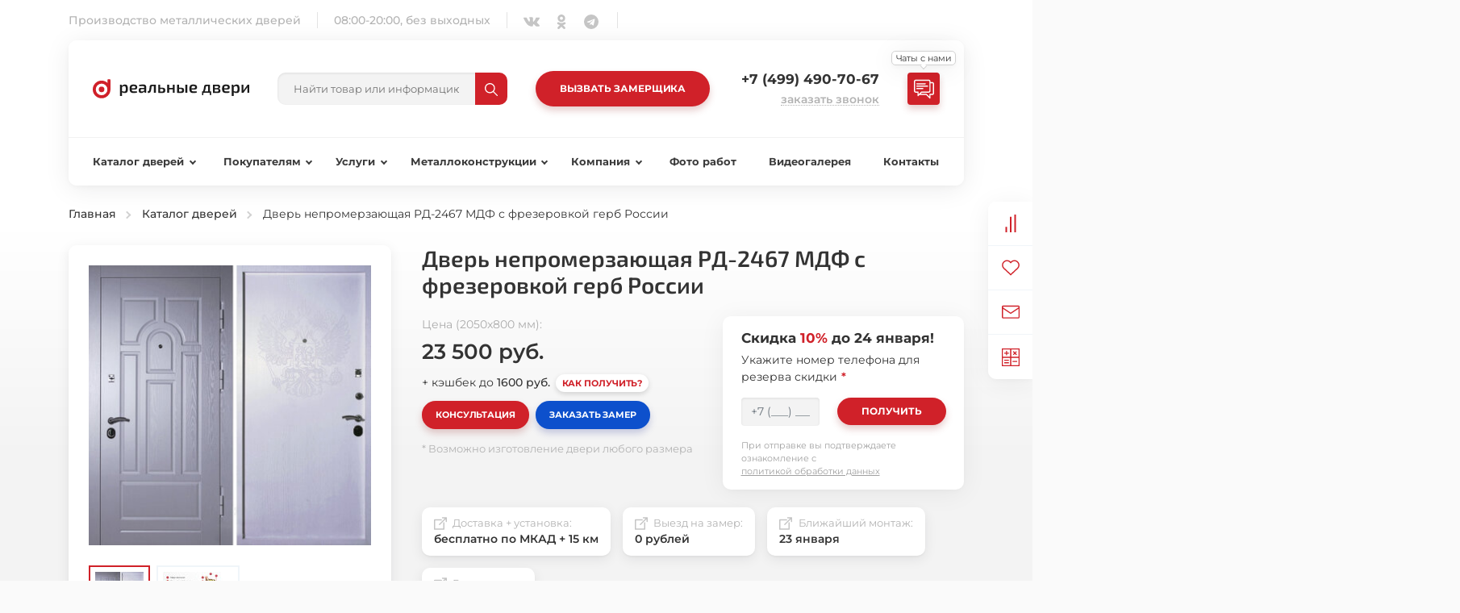

--- FILE ---
content_type: text/html; charset=UTF-8
request_url: https://dveri-real.ru/katalog/dver-nepromerzayushhaya-rd-2467-mdf-s-frezerovkoj-gerb-rossii/
body_size: 35650
content:
<!doctype html><html lang="ru-RU" prefix="og: http://ogp.me/ns# article: http://ogp.me/ns/article# profile: http://ogp.me/ns/profile# fb: http://ogp.me/ns/fb#"><head><meta charset="UTF-8"><meta name="viewport" content="initial-scale=1.0, width=device-width"><base href="https://dveri-real.ru/"><meta name="robots" content="index, follow, max-image-preview:large, max-snippet:-1, max-video-preview:-1"><link rel="stylesheet" href="/assets/css/bootstrap.min.css" /><link rel="stylesheet" href="/assets/css/fonts/montserrat/style.css" /><link rel="stylesheet" href="/assets/css/fonts/exo/style.css" /><link rel="stylesheet" href="/assets/css/efilter.css" /><link rel="stylesheet" href="/assets/css/range.css" /><link rel="stylesheet" href="/assets/css/header.css" /><link rel="stylesheet" href="/assets/css/main.css" /><link rel="stylesheet" href="/assets/css/temp/4-6/single.css" /><title>Дверь непромерзающая РД-2467 МДФ с фрезеровкой герб России купить с доставкой и установкой от компании Реальные Двери по цене от 23500 рублей в Москве</title><meta name="description" content="Дверь непромерзающая РД-2467 МДФ с фрезеровкой герб России — купить в Москве у производителя Реальные Двери. Размер: 2050x800 мм. Замок верхний: Гардиан 30.01. Замок нижний: Гардиан 32.11. Цена: 23500 рублей."><link rel="canonical" href="https://dveri-real.ru/katalog/dver-nepromerzayushhaya-rd-2467-mdf-s-frezerovkoj-gerb-rossii/"><link rel="icon" type="image/png" href="/favicon-96x96.png" sizes="96x96" /><link rel="icon" type="image/svg+xml" href="/favicon.svg" /><link rel="shortcut icon" href="/favicon.ico" /><link rel="apple-touch-icon" sizes="180x180" href="/apple-touch-icon.png" /><meta name="apple-mobile-web-app-title" content="Реальные Двери" /><link rel="manifest" href="/site.webmanifest" /><meta property="og:locale" content="ru_RU"><meta property="og:type" content="website"><meta property="og:site_name" content="Реальные Двери"><meta property="og:url" content="https://dveri-real.ru/katalog/dver-nepromerzayushhaya-rd-2467-mdf-s-frezerovkoj-gerb-rossii/"><meta property="og:title" content="Дверь непромерзающая РД-2467 МДФ с фрезеровкой герб России"><meta property="og:description" content="Дверь непромерзающая РД-2467 МДФ с фрезеровкой герб России — купить в Москве у прямого производителя Реальные Двери. Размер: 2050x800 мм. Замок верхний: Гардиан 30.01. Замок нижний: Гардиан 32.11. Цена: 23500 рублей "><meta property="og:image" content="https://dveri-real.ru/assets/images/avatar.png"><meta property="og:image:width" content="500"><meta property="og:image:height" content="500"><meta name="twitter:card" content="summary_large_image"><meta name="twitter:site" content="@dverireal"><meta property="article:publisher" content="https://facebook.com/dverireal"><meta name="theme-color" content="#d02129"></head><body class="container product page-2467 jh-700"><header><div class="top"><div class="slogan">Производство металлических дверей</div><div class="working-hours">08:00-20:00, без выходных</div><div class="socials"><ul class="clear-list social-links"><li><a href="https://vk.com/dverireal" aria-label="ВКонтакте" title="ВКонтакте"><svg class="icon" fill="#c5c5c5" width="20px" height="20px"> <use xlink:href="#icon-vk"></use></svg></a></li><li><a href="https://ok.ru/group/62471933067477" aria-label="Одноклассники" title="Одноклассники"><svg class="icon" fill="#c5c5c5" width="20px" height="20px"> <use xlink:href="#icon-ok"></use></svg></a></li><li><a href="https://t.me/dveri_real" aria-label="Telegram" title="Telegram"><svg class="icon" fill="#c5c5c5" width="20px" height="20px"> <use xlink:href="#icon-telegram"></use></svg></a></li></ul></div><div class="search-wrap"><form id="header-search-top_ajaxSearch_form" action="katalog/dver-nepromerzayushhaya-rd-2467-mdf-s-frezerovkoj-gerb-rossii/" method="post"><label for="header-search-top_ajaxSearch_input">Поиск по сайту</label><input id="header-search-top_ajaxSearch_input" type="text" name="search" placeholder="Найти товар или информацию"/><button aria-label="Найти" title="Найти" type="button"><svg class="icon img-fluid" fill="#fff" width="10px" height="10px"> <use xlink:href="#icon-search"></use></svg></button></form><div id="header-search-top_ajaxSearch_output" class="init"></div></div></div><div class="content-nav-wrap"><div class="content"><button id="mobile-menu-toggler" class="mobile-button" aria-label="Меню"><svg class="icon" fill="#333" width="18" height="18"> <use xlink:href="#icon-mobile-menu"></use></svg></button><a href="/" class="logo" title="На главную"></a><div class="search-wrap"><form id="header-search_ajaxSearch_form" action="katalog/dver-nepromerzayushhaya-rd-2467-mdf-s-frezerovkoj-gerb-rossii/" method="post"><label for="header-search_ajaxSearch_input">Поиск по сайту</label><input id="header-search_ajaxSearch_input" type="text" name="search" placeholder="Найти товар или информацию"/><button aria-label="Найти" title="Найти" type="button"><svg class="icon img-fluid" fill="#fff" width="10px" height="10px"> <use xlink:href="#icon-search"></use></svg></button></form><div id="header-search_ajaxSearch_output" class="init"></div></div><button class="request-master btn-type-1" title="Вызвать мастера на замер" data-modal-load="#request-master" data-load-chunk="modalMasterRequest">Вызвать замерщика</button><div class="contacts text-right"><div class="phone-wrap d-flex align-items-center justify-content-end"><a id="call-main" href="tel:+74994907067" class="ml-1 nowrap track-phone" title="Телефон офиса">+7 (499) 490-70-67</a></div><div class="btn-wrap"><button class="call-request btn-text" title="Закажите бесплатный звонок" data-modal-load="#request-call" data-load-chunk="modalRequestCall">Заказать звонок</button></div></div><div class="chat-list-wrap bg-primary p-2 rounded btn-type-1 h-auto cursor-pointer position-relative flex-shrink-0 mr-0" data-bs-toggle="collapse" data-bs-target="#header-chats-list"><div class="custom-tooltip">Чаты с нами</div><svg class="icon" width="25px" height="25px" fill="#fff"> <use xlink:href="#icon-chat-stroke"></use></svg><ul id="header-chats-list" class="chat-list collapse clear-list"><li><a href="https://wa.me/79915652709" class="whatsappBg" aria-label="WhatsApp" title="Чат в WhatsApp"><svg class="icon" width="24px" height="24px" fill="#fff"><use xlink:href="#icon-whatsapp-stroked"></use></svg></a></li><li><a href="viber://chat?number=%2B79915652709" class="viberBg" aria-label="Viber" title="Чат в Viber"><svg class="icon" width="27px" height="27px" fill="#fff"><use xlink:href="#icon-viber-stroked"></use></svg></a></li><li><a href="https://t.me/dveri_real" class="telegramBg" aria-label="Telegram" title="Чат в Telegram"><svg class="icon" width="27px" height="27px" fill="#fff"><use xlink:href="#icon-telegram-stroked"></use></svg></a></li></ul></div><button id="mobile-header-call" class="mobile-button" aria-label="Звонок в офис" data-action="call-main"><svg class="icon" fill="#333" width="21" height="21"> <use xlink:href="#icon-mobile-phone"></use></svg></button></div><nav id="header-nav"><div id="main-catalog"><a href="/katalog/" class="basic title">Каталог дверей</a><div class="menu"><ul class="group"><li class="title">Конструкция</li><li class="link-wrap d-flex align-items-center justify-content-between cursor-pointer" data-action="load-link"><div class="d-flex align-items-center"><a href="/katalog/arochnye-vhodnye-dveri/" class="link">Арочные</a><div class="count">8 шт.</div></div><div class="min-price">от 32 500 р.</div></li><li class="link-wrap d-flex align-items-center justify-content-between cursor-pointer" data-action="load-link"><div class="d-flex align-items-center"><a href="/katalog/dvuhstvorchatye-dveri/" class="link">Двухстворчатые</a><div class="count">90 шт.</div></div><div class="min-price">от 11 900 р.</div></li><li class="link-wrap d-flex align-items-center justify-content-between cursor-pointer" data-action="load-link"><div class="d-flex align-items-center"><a href="/katalog/dveri-s-porogom/" class="link">С порогом</a><div class="count">124 шт.</div></div><div class="min-price">от 8 500 р.</div></li><li class="link-wrap d-flex align-items-center justify-content-between cursor-pointer" data-action="load-link"><div class="d-flex align-items-center"><a href="/katalog/odnostvorchatye-dveri/" class="link">Одностворчатые</a><div class="count">54 шт.</div></div><div class="min-price">от 7 000 р.</div></li><li class="link-wrap d-flex align-items-center justify-content-between cursor-pointer" data-action="load-link"><div class="d-flex align-items-center"><a href="/katalog/polutornye-dveri/" class="link">Полуторные</a><div class="count">37 шт.</div></div><div class="min-price">от 11 000 р.</div></li><li class="link-wrap d-flex align-items-center justify-content-between cursor-pointer" data-action="load-link"><div class="d-flex align-items-center"><a href="/katalog/reshetchatye-dveri/" class="link">Решётчатые</a><div class="count">6 шт.</div></div><div class="min-price">от 6 500 р.</div></li><li class="link-wrap d-flex align-items-center justify-content-between cursor-pointer" data-action="load-link"><div class="d-flex align-items-center"><a href="/katalog/dveri-s-zerkalom/" class="link">С зеркалом</a><div class="count">22 шт.</div></div><div class="min-price">от 12 500 р.</div></li><li class="link-wrap d-flex align-items-center justify-content-between cursor-pointer" data-action="load-link"><div class="d-flex align-items-center"><a href="/katalog/dveri-s-kovkoy/" class="link">С ковкой</a><div class="count">41 шт.</div></div><div class="min-price">от 20 000 р.</div></li><li class="link-wrap d-flex align-items-center justify-content-between cursor-pointer" data-action="load-link"><div class="d-flex align-items-center"><a href="/katalog/dveri-s-framugoy/" class="link">С фрамугой</a><div class="count">38 шт.</div></div><div class="min-price">от 11 900 р.</div></li><li class="link-wrap d-flex align-items-center justify-content-between cursor-pointer" data-action="load-link"><div class="d-flex align-items-center"><a href="/katalog/dveri-so-skrytymi-petlyami/" class="link">Скрытые петли</a><div class="count">12 шт.</div></div><div class="min-price">от 15 000 р.</div></li><li class="link-wrap d-flex align-items-center justify-content-between cursor-pointer" data-action="load-link"><div class="d-flex align-items-center"><a href="/katalog/trehkonturnye-dveri/" class="link">Трёхконтурные</a><div class="count">69 шт.</div></div><div class="min-price">от 11 500 р.</div></li><li class="link-wrap d-flex align-items-center justify-content-between cursor-pointer" data-action="load-link"><div class="d-flex align-items-center"><a href="/katalog/uteplennye-dveri/" class="link">Утеплённые</a><div class="count">161 шт.</div></div><div class="min-price">от 11 500 р.</div></li><li class="link-wrap d-flex align-items-center justify-content-between cursor-pointer" data-action="load-link"><div class="d-flex align-items-center"><a href="/katalog/dveri-s-termorazryvom/" class="link">С терморазрывом</a><div class="count">206 шт.</div></div><div class="min-price">от 18 500 р.</div></li><li class="link-wrap d-flex align-items-center justify-content-between cursor-pointer" data-action="load-link"><div class="d-flex align-items-center"><a href="/katalog/dveri-s-shumoizolyaciey/" class="link">С шумоизоляцией</a><div class="count">190 шт.</div></div><div class="min-price">от 10 500 р.</div></li></ul><ul class="group"><li class="title">Цвет</li><li class="link-wrap d-flex align-items-center justify-content-between cursor-pointer" data-action="load-link"><div class="d-flex align-items-center"><a href="/katalog/belye/" class="link">Белые</a><div class="count">66 шт.</div></div><div class="min-price">от 10 100 р.</div></li><li class="link-wrap d-flex align-items-center justify-content-between cursor-pointer" data-action="load-link"><div class="d-flex align-items-center"><a href="/katalog/vhodnye-dveri-venge/" class="link">Венге</a><div class="count">25 шт.</div></div><div class="min-price">от 12 500 р.</div></li><li class="link-wrap d-flex align-items-center justify-content-between cursor-pointer" data-action="load-link"><div class="d-flex align-items-center"><a href="/katalog/korichnevye-dveri/" class="link">Коричневые</a><div class="count">126 шт.</div></div><div class="min-price">от 5 900 р.</div></li><li class="link-wrap d-flex align-items-center justify-content-between cursor-pointer" data-action="load-link"><div class="d-flex align-items-center"><a href="/katalog/svetlye-dveri/" class="link">Светлые</a><div class="count">57 шт.</div></div><div class="min-price">от 8 500 р.</div></li><li class="link-wrap d-flex align-items-center justify-content-between cursor-pointer" data-action="load-link"><div class="d-flex align-items-center"><a href="/katalog/temnye-dveri/" class="link">Тёмные</a><div class="count">39 шт.</div></div><div class="min-price">от 11 100 р.</div></li><li class="link-wrap d-flex align-items-center justify-content-between cursor-pointer" data-action="load-link"><div class="d-flex align-items-center"><a href="/katalog/chernye-dveri/" class="link">Чёрные</a><div class="count">42 шт.</div></div><div class="min-price">от 8 200 р.</div></li><li class="link-wrap d-flex align-items-center justify-content-between cursor-pointer" data-action="load-link"><div class="d-flex align-items-center"><a href="/katalog/yarkie-dveri/" class="link">Яркие</a><div class="count">25 шт.</div></div><div class="min-price">от 5 900 р.</div></li></ul><ul class="group"><li class="title">Качества</li><li class="link-wrap d-flex align-items-center justify-content-between cursor-pointer" data-action="load-link"><div class="d-flex align-items-center"><a href="/katalog/bolshie-vhodnye-dveri/" class="link">Большие</a><div class="count">50 шт.</div></div><div class="min-price">от 11 100 р.</div></li><li class="link-wrap d-flex align-items-center justify-content-between cursor-pointer" data-action="load-link"><div class="d-flex align-items-center"><a href="/katalog/vremennye-dveri/" class="link">Временные</a><div class="count">6 шт.</div></div><div class="min-price">от 6 900 р.</div></li><li class="link-wrap d-flex align-items-center justify-content-between cursor-pointer" data-action="load-link"><div class="d-flex align-items-center"><a href="/katalog/vysokie-dveri/" class="link">Высокие</a><div class="count">55 шт.</div></div><div class="min-price">от 9 000 р.</div></li><li class="link-wrap d-flex align-items-center justify-content-between cursor-pointer" data-action="load-link"><div class="d-flex align-items-center"><a href="/katalog/vystavochnye-dveri/" class="link">Выставочные</a><div class="count">56 шт.</div></div><div class="min-price">от 16 900 р.</div></li><li class="link-wrap d-flex align-items-center justify-content-between cursor-pointer" data-action="load-link"><div class="d-flex align-items-center"><a href="/katalog/dizaynerskie-dveri/" class="link">Дизайнерские</a><div class="count">51 шт.</div></div><div class="min-price">от 17 500 р.</div></li><li class="link-wrap d-flex align-items-center justify-content-between cursor-pointer" data-action="load-link"><div class="d-flex align-items-center"><a href="/katalog/krasivye-dveri/" class="link">Красивые</a><div class="count">66 шт.</div></div><div class="min-price">от 12 500 р.</div></li><li class="link-wrap d-flex align-items-center justify-content-between cursor-pointer" data-action="load-link"><div class="d-flex align-items-center"><a href="/katalog/malenkie-dveri/" class="link">Маленькие</a><div class="count">21 шт.</div></div><div class="min-price">от 9 000 р.</div></li><li class="link-wrap d-flex align-items-center justify-content-between cursor-pointer" data-action="load-link"><div class="d-flex align-items-center"><a href="/katalog/nestandartnye-dveri/" class="link">Нестандартные</a><div class="count">67 шт.</div></div><div class="min-price">от 12 500 р.</div></li><li class="link-wrap d-flex align-items-center justify-content-between cursor-pointer" data-action="load-link"><div class="d-flex align-items-center"><a href="/katalog/standartnye-dveri/" class="link">Стандартные</a><div class="count">167 шт.</div></div><div class="min-price">от 8 500 р.</div></li><li class="link-wrap d-flex align-items-center justify-content-between cursor-pointer" data-action="load-link"><div class="d-flex align-items-center"><a href="/katalog/uzkie-dveri/" class="link">Узкие</a><div class="count">21 шт.</div></div><div class="min-price">от 9 000 р.</div></li><li class="link-wrap d-flex align-items-center justify-content-between cursor-pointer" data-action="load-link"><div class="d-flex align-items-center"><a href="/katalog/shirokie-dveri/" class="link">Широкие</a><div class="count">62 шт.</div></div><div class="min-price">от 15 900 р.</div></li><li class="link-wrap d-flex align-items-center justify-content-between cursor-pointer" data-action="load-link"><div class="d-flex align-items-center"><a href="/katalog/eksklyuzivnye-dveri/" class="link">Эксклюзивные</a><div class="count">43 шт.</div></div><div class="min-price">от 12 500 р.</div></li></ul><ul class="group"><li class="title">Назначение</li><li class="link-wrap d-flex align-items-center justify-content-between cursor-pointer" data-action="load-link"><div class="d-flex align-items-center"><a href="/katalog/vhodnye-dveri-v-banyu/" class="link">В баню</a><div class="count">21 шт.</div></div><div class="min-price">от 7 000 р.</div></li><li class="link-wrap d-flex align-items-center justify-content-between cursor-pointer" data-action="load-link"><div class="d-flex align-items-center"><a href="/katalog/tamburnye-dveri/" class="link">Тамбурные</a><div class="count">35 шт.</div></div><div class="min-price">от 9 900 р.</div></li><li class="link-wrap d-flex align-items-center justify-content-between cursor-pointer" data-action="load-link"><div class="d-flex align-items-center"><a href="/katalog/protivopozharnye-dveri/" class="link">Противопожарные</a><div class="count">26 шт.</div></div><div class="min-price">от 10 000 р.</div></li><li class="link-wrap d-flex align-items-center justify-content-between cursor-pointer" data-action="load-link"><div class="d-flex align-items-center"><a href="/katalog/dveri-v-podval/" class="link">В подвал</a><div class="count">18 шт.</div></div><div class="min-price">от 6 500 р.</div></li><li class="link-wrap d-flex align-items-center justify-content-between cursor-pointer" data-action="load-link"><div class="d-flex align-items-center"><a href="/katalog/tehnicheskie-dveri/" class="link">Технические</a><div class="count">36 шт.</div></div><div class="min-price">от 6 500 р.</div></li><li class="link-wrap d-flex align-items-center justify-content-between cursor-pointer" data-action="load-link"><div class="d-flex align-items-center"><a href="/katalog/vhodnye-dveri-v-komnatu/" class="link">В комнату</a><div class="count">45 шт.</div></div><div class="min-price">от 5 900 р.</div></li><li class="link-wrap d-flex align-items-center justify-content-between cursor-pointer" data-action="load-link"><div class="d-flex align-items-center"><a href="/katalog/vhodnye-dveri-v-koridor/" class="link">В коридор</a><div class="count">52 шт.</div></div><div class="min-price">от 5 900 р.</div></li><li class="link-wrap d-flex align-items-center justify-content-between cursor-pointer" data-action="load-link"><div class="d-flex align-items-center"><a href="/katalog/metallicheskie-dveri-v-kotelnuyu/" class="link">В котельную</a><div class="count">21 шт.</div></div><div class="min-price">от 6 500 р.</div></li><li class="link-wrap d-flex align-items-center justify-content-between cursor-pointer" data-action="load-link"><div class="d-flex align-items-center"><a href="/katalog/dveri-v-podezd/" class="link">В подъезд</a><div class="count">41 шт.</div></div><div class="min-price">от 7 000 р.</div></li><li class="link-wrap d-flex align-items-center justify-content-between cursor-pointer" data-action="load-link"><div class="d-flex align-items-center"><a href="/katalog/vnutrennie-dveri/" class="link">Внутренние</a><div class="count">141 шт.</div></div><div class="min-price">от 5 900 р.</div></li><li class="link-wrap d-flex align-items-center justify-content-between cursor-pointer" data-action="load-link"><div class="d-flex align-items-center"><a href="/katalog/dveri-v-hram/" class="link">Для храма</a><div class="count">13 шт.</div></div><div class="min-price">от 39 500 р.</div></li><li class="link-wrap d-flex align-items-center justify-content-between cursor-pointer" data-action="load-link"><div class="d-flex align-items-center"><a href="/katalog/naruzhnye-dveri/" class="link">Наружные</a><div class="count">195 шт.</div></div><div class="min-price">от 9 000 р.</div></li><li class="link-wrap d-flex align-items-center justify-content-between cursor-pointer" data-action="load-link"><div class="d-flex align-items-center"><a href="/katalog/ofisnye-dveri/" class="link">Офисные</a><div class="count">49 шт.</div></div><div class="min-price">от 12 500 р.</div></li><li class="link-wrap d-flex align-items-center justify-content-between cursor-pointer" data-action="load-link"><div class="d-flex align-items-center"><a href="/katalog/paradnye-dveri/" class="link">Парадные</a><div class="count">43 шт.</div></div><div class="min-price">от 35 600 р.</div></li><li class="link-wrap d-flex align-items-center justify-content-between cursor-pointer" data-action="load-link"><div class="d-flex align-items-center"><a href="/katalog/dveri-v-kottedzh/" class="link">В коттедж</a><div class="count">85 шт.</div></div><div class="min-price">от 17 500 р.</div></li><li class="link-wrap d-flex align-items-center justify-content-between cursor-pointer" data-action="load-link"><div class="d-flex align-items-center"><a href="/katalog/dveri-na-dachu/" class="link">На дачу</a><div class="count">39 шт.</div></div><div class="min-price">от 9 000 р.</div></li><li class="link-wrap d-flex align-items-center justify-content-between cursor-pointer" data-action="load-link"><div class="d-flex align-items-center"><a href="/katalog/dveri-v-dom/" class="link">Для дома</a><div class="count">248 шт.</div></div><div class="min-price">от 11 500 р.</div></li><li class="link-wrap d-flex align-items-center justify-content-between cursor-pointer" data-action="load-link"><div class="d-flex align-items-center"><a href="/katalog/ulichnye-dveri/" class="link">Уличные</a><div class="count">272 шт.</div></div><div class="min-price">от 10 500 р.</div></li><li class="link-wrap d-flex align-items-center justify-content-between cursor-pointer" data-action="load-link"><div class="d-flex align-items-center"><a href="/katalog/dveri-v-kvartiru/" class="link">В квартиру</a><div class="count">207 шт.</div></div><div class="min-price">от 5 900 р.</div></li></ul><ul class="group"><li class="title">Стиль</li><li class="link-wrap d-flex align-items-center justify-content-between cursor-pointer" data-action="load-link"><div class="d-flex align-items-center"><a href="/katalog/klassicheskie-dveri/" class="link">Классические</a><div class="count">175 шт.</div></div><div class="min-price">от 8 500 р.</div></li><li class="link-wrap d-flex align-items-center justify-content-between cursor-pointer" data-action="load-link"><div class="d-flex align-items-center"><a href="/katalog/neobychnye-dveri/" class="link">Необычные</a><div class="count">54 шт.</div></div><div class="min-price">от 12 500 р.</div></li><li class="link-wrap d-flex align-items-center justify-content-between cursor-pointer" data-action="load-link"><div class="d-flex align-items-center"><a href="/katalog/dveri-pod-starinu/" class="link">Под старину</a><div class="count">23 шт.</div></div><div class="min-price">от 18 500 р.</div></li><li class="link-wrap d-flex align-items-center justify-content-between cursor-pointer" data-action="load-link"><div class="d-flex align-items-center"><a href="/katalog/sovremennye-dveri/" class="link">Современные</a><div class="count">45 шт.</div></div><div class="min-price">от 12 500 р.</div></li></ul><ul class="group"><li class="title">Цена</li><li class="link-wrap d-flex align-items-center justify-content-between cursor-pointer" data-action="load-link"><div class="d-flex align-items-center"><a href="/katalog/dveri-komfort-klassa/" class="link">Комфорт-класс</a><div class="count">170 шт.</div></div><div class="min-price">от 16 500 р.</div></li><li class="link-wrap d-flex align-items-center justify-content-between cursor-pointer" data-action="load-link"><div class="d-flex align-items-center"><a href="/katalog/premium-klass/" class="link">Премиум-класс</a><div class="count">62 шт.</div></div><div class="min-price">от 32 500 р.</div></li><li class="link-wrap d-flex align-items-center justify-content-between cursor-pointer" data-action="load-link"><div class="d-flex align-items-center"><a href="/katalog/dveri-so-skidkoy/" class="link">Со скидкой</a><div class="count">67 шт.</div></div><div class="min-price">от 6 900 р.</div></li><li class="link-wrap d-flex align-items-center justify-content-between cursor-pointer" data-action="load-link"><div class="d-flex align-items-center"><a href="/katalog/dveri-ekonom/" class="link">Эконом-класс</a><div class="count">157 шт.</div></div><div class="min-price">от 5 900 р.</div></li></ul><ul class="group"><li class="title">Отделка</li><li class="link-wrap d-flex align-items-center justify-content-between cursor-pointer" data-action="load-link"><div class="d-flex align-items-center"><a href="/katalog/dveri-s-laminatom/" class="link">Ламинат</a><div class="count">37 шт.</div></div><div class="min-price">от 8 500 р.</div></li><li class="link-wrap d-flex align-items-center justify-content-between cursor-pointer" data-action="load-link"><div class="d-flex align-items-center"><a href="/katalog/dveri-massivom-duba/" class="link">Массив дуба</a><div class="count">33 шт.</div></div><div class="min-price">от 54 000 р.</div></li><li class="link-wrap d-flex align-items-center justify-content-between cursor-pointer" data-action="load-link"><div class="d-flex align-items-center"><a href="/katalog/filenchatye/" class="link">Филенчатые</a><div class="count">38 шт.</div></div><div class="min-price">от 17 500 р.</div></li><li class="link-wrap d-flex align-items-center justify-content-between cursor-pointer" data-action="load-link"><div class="d-flex align-items-center"><a href="/katalog/poroshkovye-dveri/" class="link">Порошковые</a><div class="count">160 шт.</div></div><div class="min-price">от 9 900 р.</div></li><li class="link-wrap d-flex align-items-center justify-content-between cursor-pointer" data-action="load-link"><div class="d-flex align-items-center"><a href="/katalog/dveri-so-steklopaketom/" class="link">Со стеклопакетом</a><div class="count">68 шт.</div></div><div class="min-price">от 16 900 р.</div></li><li class="link-wrap d-flex align-items-center justify-content-between cursor-pointer" data-action="load-link"><div class="d-flex align-items-center"><a href="/katalog/dveri-so-steklom/" class="link">Со стеклом</a><div class="count">91 шт.</div></div><div class="min-price">от 16 200 р.</div></li><li class="link-wrap d-flex align-items-center justify-content-between cursor-pointer" data-action="load-link"><div class="d-flex align-items-center"><a href="/katalog/dveri-s-viliniskozhey/" class="link">Экокожа</a><div class="count">38 шт.</div></div><div class="min-price">от 5 900 р.</div></li><li class="link-wrap d-flex align-items-center justify-content-between cursor-pointer" data-action="load-link"><div class="d-flex align-items-center"><a href="/katalog/dveri-s-mdf/" class="link">МДФ</a><div class="count">244 шт.</div></div><div class="min-price">от 10 100 р.</div></li></ul></div></div><ul id="header-menu"><li class="group"><div class="title">Покупателям</div><ul class="menu"><li><a href="/pokupatelyam/podbor-dverej/" class="link">Подбор дверей</a></li><li><a href="/pokupatelyam/komplektuyushhie-dverej/" class="link">Комплектующие дверей</a></li><li><a href="/pokupatelyam/otdelka-dverej/" class="link">Материалы отделки</a></li><li><a href="/pokupatelyam/ceny/" class="link">Доставка и установка</a></li><li><a href="/pokupatelyam/akcii/" class="link">Акции и скидки</a></li><li><a href="/pokupatelyam/voprosy-i-otvety/" class="link">Вопросы и ответы</a></li><li><a href="/pokupatelyam/garantiya-i-vozvrat/" class="link">Гарантия и возврат</a></li><li><a href="/pokupatelyam/sposoby-oplaty/" class="link">Заказ и оплата</a></li><li><a href="/pokupatelyam/vhodnye-dveri-optom/" class="link">Оптовые покупки</a></li><li><a href="/pokupatelyam/kalkulyator-dverej/" class="link">Калькулятор дверей</a></li><li><a href="/pokupatelyam/pismo-direktoru/" class="link">Письмо директору</a></li></ul></li><li class="group"><div class="title">Услуги</div><ul class="menu"><li><a href="/izgotovlenie-vhodnyh-dverej/" class="link">Изготовление входных дверей</a></li><li><a href="/dostavka-vhodnyh-dverej/" class="link">Доставка входных дверей</a></li><li><a href="/ustanovka-vhodnyh-dverej/" class="link">Установка входных дверей</a></li></ul></li><li class="group"><div class="title">Металлоконструкции</div><ul class="menu"><li><a href="/svarnye-reshyotki-na-okna/" class="link">Сварные решётки на окна</a></li><li><a href="/okonnye-stavni/" class="link">Оконные ставни</a></li><li><a href="/garazhnye-vorota/" class="link">Гаражные ворота</a></li></ul></li><li class="group"><div class="title">Компания</div><ul class="menu"><li><a href="/otzyvy/" class="link">Отзывы клиентов</a></li><li><a href="/o-kompanii/" class="link">О нас</a></li><li><a href="/vakansii/" class="link">Вакансии</a></li><li><a href="/novosti/" class="link">Новости</a></li><li><a href="/tehnologii/" class="link">Технологии</a></li></ul></li><li><a href="/foto-rabot/" class="link">Фото работ</a></li><li><a href="/videogalereya/" class="link">Видеогалерея</a></li><li><a href="/kontakty/" class="link">Контакты</a></li></ul></nav></div><button class="mobile-button close" aria-label="Закрыть меню"><svg class="icon" fill="#333" width="16" height="16"> <use xlink:href="#icon-x"></use></svg></button></header><main data-low-price="1"> <div id="content"> <div id="breadcrumbs"><ol id="breadcrumbs-list" itemscope itemtype="http://schema.org/BreadcrumbList"><li itemprop="itemListElement" itemscope="" itemtype="http://schema.org/ListItem"><meta itemprop="position" content="1"><a href="https://dveri-real.ru/" title="Главная" itemprop="item" class="d-inline-block"><span itemprop="name">Главная</span></a></li><li itemprop="itemListElement" itemscope="" itemtype="http://schema.org/ListItem"><meta itemprop="position" content="2"><a href="https://dveri-real.ru/katalog/" title="Каталог дверей" itemprop="item" class="d-inline-block"><span itemprop="name">Каталог дверей</span></a></li><li itemprop="itemListElement" itemscope itemtype="http://schema.org/ListItem"><meta itemprop="position" content="3"/> <span itemprop="name">Дверь непромерзающая РД-2467 МДФ с фрезеровкой герб России</span> </li></ol></div> <div id="top-block" class="mt-4 mb-7" itemscope itemtype="http://schema.org/Product"><link itemprop="url" href="https://dveri-real.ru/katalog/dver-nepromerzayushhaya-rd-2467-mdf-s-frezerovkoj-gerb-rossii/"><link itemprop="image" href="https://dveri-real.ru/assets/images/products/dver-stella-3.jpg"><meta itemprop="sku" content="РД-2467"><meta itemprop="description" content="Дверь непромерзающая РД-2467 МДФ с фрезеровкой герб России. Размер: 2050x800 мм. Замок верхний: Гардиан 30.01. Замок нижний: Гардиан 32.11. Цена: 23500 рублей."><div itemprop="brand" itemscope="" itemtype="http://schema.org/Brand"><meta itemprop="name" content="Реальные Двери"></div><div itemprop="offers" itemscope="" itemtype="http://schema.org/Offer"><meta itemprop="price" content="23500"><meta itemprop="priceCurrency" content="RUB"><meta itemprop="priceValidUntil" content="2027-12-31"><link itemprop="availability" href="http://schema.org/InStock"><link itemprop="url" href="https://dveri-real.ru/katalog/dver-nepromerzayushhaya-rd-2467-mdf-s-frezerovkoj-gerb-rossii/"></div> <div class="row"> <div class="col-auto photos-wrap"> <div id="product-photos" class="img-wrap"> <div class="main-photo"> <a href="/assets/cache/images/30b6b7e30153/dver-nepromerzayushhaya-rd-2467-mdf-s-frezerovkoj-gerb-rossii-1000x-6b7.jpg" data-fancybox="product-photos" data-caption="Дверь непромерзающая РД-2467 МДФ с фрезеровкой герб России"> <img srcset="/assets/images/placeholder.gif 1w" sizes="100vw" data-srcset="/assets/cache/images/30b6b7e30153/dver-nepromerzayushhaya-rd-2467-mdf-s-frezerovkoj-gerb-rossii-x350-a4b.jpg" decoding="async" class="img-fluid" src="/assets/cache/images/30b6b7e30153/dver-nepromerzayushhaya-rd-2467-mdf-s-frezerovkoj-gerb-rossii-x350-a4b.jpg" alt="Дверь непромерзающая РД-2467 МДФ с фрезеровкой герб России"> </a> <a href="/assets/cache/images/constructions/dver-nepromerzayushhaya-rd-2467-mdf-s-frezerovkoj-gerb-rossii-1000x-6b7.jpg" data-fancybox="product-photos" data-caption="Конструкция металлической входной РД-2467 с терморазрывом" style="display:none;"><img srcset="/assets/images/placeholder.gif 1w" sizes="100vw" data-srcset="/assets/cache/images/constructions/konstrukciya-vhodnoy-dveri-s-termorazryvom-x350-89f.jpg" decoding="async" src="/assets/cache/images/constructions/konstrukciya-vhodnoy-dveri-s-termorazryvom-x350-89f.jpg" alt="Конструкция металлической входной РД-2467 с терморазрывом" class="img-fluid"></a> </div> <div class="other-photos d-flex mt-4 align-items-center"> <div class="item active mr-2"> <div data-caption="Дверь непромерзающая РД-2467 МДФ с фрезеровкой герб России" data-photo="/assets/cache/images/products/dver-nepromerzayushhaya-rd-2467-mdf-s-frezerovkoj-gerb-rossii-x350-c32.jpg" class="position-relative d-block"> <img srcset="/assets/images/placeholder.gif 1w" sizes="100vw" data-srcset="/assets/cache/images/products/dver-stella-3-x60-932.jpg" decoding="async" src="/assets/cache/images/products/dver-stella-3-x60-932.jpg" alt="Дверь непромерзающая РД-2467 МДФ с фрезеровкой герб России" class="img-fluid"> </div> </div> <div class="item mr-2"><div data-caption="Конструкция металлической входной РД-2467 с терморазрывом" data-photo="/assets/cache/images/constructions/konstrukciya-vhodnoy-dveri-s-termorazryvom-x350-827.jpg" class="position-relative d-block"><img srcset="/assets/images/placeholder.gif 1w" sizes="100vw" data-srcset="/assets/cache/images/constructions/konstrukciya-vhodnoy-dveri-s-termorazryvom-x60-d12.jpg" decoding="async" src="/assets/cache/images/constructions/konstrukciya-vhodnoy-dveri-s-termorazryvom-x60-d12.jpg" alt="Конструкция металлической входной РД-2467 с терморазрывом" class="img-fluid"></div></div> </div> </div> </div> <div class="col pl-lg-4 info-wrap"> <h1 itemprop="name">Дверь непромерзающая РД-2467 МДФ с фрезеровкой герб России</h1> <div class="top-line d-flex flex-wrap flex-lg-nowrap"> <div class="price mr-6 mb-5 mb-lg-0 flex-shrink-0"> <div class="desc mb-1">Цена (2050x800 мм):</div> <div class="value"> <div class="price d-flex align-items-center mr-3"> <div class="current">23 500 руб.</div> </div> <div class="cashback mt-0 d-flex flex-wrap align-items-center"> <div class="mr-2 mt-2">+ кэшбек до <span>1600 руб.</span></div> <div class="btn-wrap mt-2"><button class="how-to-cashback btn btn-type-3 py-1 px-2" data-bs-toggle="tooltip" data-bs-container=".how-to-cashback" data-bs-placement="top" title="Кэшбек начисляется за написание отзыва в течение 14 дней после покупки. Больше информации можно получить у операторов.">Как получить?</button></div> </div> </div> <div class="btn-wrap mt-2 mt-sm-1 quick-action d-flex flex-wrap"> <button class="btn btn-type-1 btn-small mr-2 mt-2" title="Задать вопрос" data-modal-load="#product-consult" data-load-chunk="modalProductConsult" data-pass-info='{"product":"Дверь непромерзающая РД-2467 МДФ с фрезеровкой герб России"}'>Консультация</button> <button class="btn btn-type-2 btn-small mt-2" title="Вызвать мастера на замер" data-modal-load="#request-master" data-load-chunk="modalMasterRequest">Заказать замер</button> </div> <div class="color-faded mt-3 font-13 before-star">Возможно изготовление двери любого размера</div> </div> <div class="action-byte"> <form id="action-byte-form" class="bg-white gui-shadow px-4 py-3 ajax success" data-title="Заявка на скидку"> <div class="d-flex align-items-center"> <div class="content"> <div class="title font-600 font-17">Скидка <span class="text-primary">10%</span> до 24 января!</div> </div> </div> <div class="form-group mt-1"> <label for="action-bytes-tel" class="form-label required mb-0">Укажите номер телефона для резерва скидки</label> <div class="d-flex flex-wrap flex-lg-nowrap align-items-center"> <input id="action-bytes-tel" type="tel" name="Телефон" class="form-control w-100 mr-4 mt-3" placeholder="+7 (___) ___-__-__" required=""> <button class="btn-type-1 btn-small py-3 mt-3">Получить</button> </div> </div><div class="pdp-load pdp-load-form">При отправке вы подтверждаете ознакомление с <span>политикой обработки данных</span></div> </form> </div> </div> <div class="materials mt-4"> <div class="d-flex flex-wrap"> <div class="info-card mr-3 mb-3"> <div class="title color-faded d-flex align-items-center"> <svg class="icon mr-2" fill="#c5c5c5" width="16px" height="16px"> <use xlink:href="#icon-outside-material"></use> </svg> <div class="font-13">Доставка + установка:</div> </div> <div class="font-500">бесплатно по МКАД + 15 км</div> </div> <div class="info-card mr-3 mb-3"> <div class="title color-faded d-flex align-items-center"> <svg class="icon mr-2" fill="#c5c5c5" width="16px" height="16px"> <use xlink:href="#icon-outside-material"></use> </svg> <div class="font-13">Выезд на замер:</div> </div> <div class="font-500">0 рублей</div> </div> <div class="info-card mr-3 mb-3"> <div class="title color-faded d-flex align-items-center"> <svg class="icon mr-2" fill="#c5c5c5" width="16px" height="16px"> <use xlink:href="#icon-outside-material"></use> </svg> <div class="font-13">Ближайший монтаж:</div> </div> <div class="font-500">23 января</div> </div> <div class="info-card mb-3"> <div class="title color-faded d-flex align-items-center"> <svg class="icon mr-2" fill="#c5c5c5" width="16px" height="16px"> <use xlink:href="#icon-outside-material"></use> </svg> <div class="font-13">Гарантия:</div> </div> <div class="font-500">5-20 лет</div> </div> </div> </div><div class="locks mt-1 align-items-center d-flex flex-wrap"><div class="lock-row d-flex flex-wrap mr-3 mb-3"><div class="lock bg-white rounded-10 base-shadow py-2 px-3 d-flex align-items-center"><div class="pic text-center mr-3"><a href="/assets/images/locks/gardian-30-01.jpg" data-fancybox="product-accessories" data-caption="Гардиан 30.01"><img srcset="/assets/images/placeholder.gif 1w" sizes="100vw" data-srcset="/assets/cache/images/locks/gardian-30-01-40x50-bb2.jpg" decoding="async" src="/assets/cache/images/locks/gardian-30-01-40x50-bb2.jpg" class="img-fluid" alt="Замок Гардиан 30.01 для металлических дверей"></a></div><div class="text"><div class="font-12 color-faded">Верхний замок</div><div class="title font-13 font-500">Гардиан 30.01</div></div></div></div><div class="lock-row d-flex flex-wrap"><div class="lock bg-white rounded-10 base-shadow py-2 px-3 mr-3 mb-3 d-flex align-items-center"><div class="pic text-center mr-3"><a href="/assets/images/locks/gardian-32-11.jpg" data-fancybox="product-accessories" data-caption="Гардиан 32.11"><img srcset="/assets/images/placeholder.gif 1w" sizes="100vw" data-srcset="/assets/cache/images/locks/gardian-32-11-40x50-bb2.jpg" decoding="async" src="/assets/cache/images/locks/gardian-32-11-40x50-bb2.jpg" class="img-fluid" alt="Замок Гардиан 32.11 для металлических дверей"></a></div><div class="text"><div class="font-12 color-faded">Нижний замок</div><div class="title font-13 font-500">Гардиан 32.11</div></div></div></div><div class="lock-row d-flex flex-wrap"><div class="lock bg-white rounded-10 base-shadow py-2 px-3 mb-3 d-flex align-items-center"><div class="pic text-center mr-1"><svg class="icon mr-2" fill="#c5c5c5" width="40" height="50"> <use xlink:href="#icon-door-lock"></use> </svg></div><div class="text"><div class="font-12 color-faded">Каталог замков</div><a href="/pokupatelyam/komplektuyushhie-dverej/zamki/" class="title font-13 font-500">Открыть</a></div></div></div></div> <div class="materials mt-n2 d-flex align-items-center flex-wrap"> <div class="mt-3 w-100"><span class="font-500">Отделка:</span> МДФ-панель с двух сторон</div> <div class="materials-photo mt-2 d-flex flex-wrap"> <div class="material-wrap mr-2 mb-2"><a href="assets/images/materials/mdf/oreh-svetlij.jpg" data-fancybox="МДФ-панель" data-caption="Орех светлый"><img srcset="/assets/images/placeholder.gif 1w" sizes="100vw" data-srcset="/assets/cache/images/materials/mdf/oreh-svetlij-48x48-f4a.png" decoding="async" src="/assets/cache/images/materials/mdf/oreh-svetlij-48x48-f4a.png" alt="МДФ-панель Орех светлый"></a></div><div class="material-wrap mr-2 mb-2"><a href="assets/images/materials/mdf/magnoliya.jpg" data-fancybox="МДФ-панель" data-caption="Магнолия"><img srcset="/assets/images/placeholder.gif 1w" sizes="100vw" data-srcset="/assets/cache/images/materials/mdf/magnoliya-48x48-f4a.png" decoding="async" src="/assets/cache/images/materials/mdf/magnoliya-48x48-f4a.png" alt="МДФ-панель Магнолия"></a></div><div class="material-wrap mr-2 mb-2"><a href="assets/images/materials/mdf/madlen-bezhevij.jpg" data-fancybox="МДФ-панель" data-caption="Мадлен бежевый"><img srcset="/assets/images/placeholder.gif 1w" sizes="100vw" data-srcset="/assets/cache/images/materials/mdf/madlen-bezhevij-48x48-f4a.png" decoding="async" src="/assets/cache/images/materials/mdf/madlen-bezhevij-48x48-f4a.png" alt="МДФ-панель Мадлен бежевый"></a></div><div class="material-wrap mr-2 mb-2"><a href="assets/images/materials/mdf/dub-galiano.jpg" data-fancybox="МДФ-панель" data-caption="Дуб Галиано"><img srcset="/assets/images/placeholder.gif 1w" sizes="100vw" data-srcset="/assets/cache/images/materials/mdf/dub-galiano-48x48-f4a.png" decoding="async" src="/assets/cache/images/materials/mdf/dub-galiano-48x48-f4a.png" alt="МДФ-панель Дуб Галиано"></a></div><div class="material-wrap mr-2 mb-2"><a href="assets/images/materials/mdf/sliva.jpg" data-fancybox="МДФ-панель" data-caption="Слива"><img srcset="/assets/images/placeholder.gif 1w" sizes="100vw" data-srcset="/assets/cache/images/materials/mdf/sliva-48x48-f4a.png" decoding="async" src="/assets/cache/images/materials/mdf/sliva-48x48-f4a.png" alt="МДФ-панель Слива"></a></div><div class="material-wrap mr-2 mb-2"><a href="assets/images/materials/mdf/lyon.jpg" data-fancybox="МДФ-панель" data-caption="Лён"><img srcset="/assets/images/placeholder.gif 1w" sizes="100vw" data-srcset="/assets/cache/images/materials/mdf/lyon-48x48-f4a.png" decoding="async" src="/assets/cache/images/materials/mdf/lyon-48x48-f4a.png" alt="МДФ-панель Лён"></a></div><div class="material-wrap mr-2 mb-2"><a href="assets/images/materials/mdf/shato-beliy.jpg" data-fancybox="МДФ-панель" data-caption="Шато белый"><img srcset="/assets/images/placeholder.gif 1w" sizes="100vw" data-srcset="/assets/cache/images/materials/mdf/shato-beliy-48x48-f4a.png" decoding="async" src="/assets/cache/images/materials/mdf/shato-beliy-48x48-f4a.png" alt="МДФ-панель Шато белый"></a></div><div class="material-wrap mr-2 mb-2"><a href="assets/images/materials/mdf/vyaz-tyomnyj.jpg" data-fancybox="МДФ-панель" data-caption="Вяз тёмный"><img srcset="/assets/images/placeholder.gif 1w" sizes="100vw" data-srcset="/assets/cache/images/materials/mdf/vyaz-tyomnyj-48x48-f4a.png" decoding="async" src="/assets/cache/images/materials/mdf/vyaz-tyomnyj-48x48-f4a.png" alt="МДФ-панель Вяз тёмный"></a></div><div class="material-wrap mr-2 mb-2"><a href="assets/images/materials/mdf/dub-palermo.jpg" data-fancybox="МДФ-панель" data-caption="Дуб Палермо"><img srcset="/assets/images/placeholder.gif 1w" sizes="100vw" data-srcset="/assets/cache/images/materials/mdf/dub-palermo-48x48-f4a.png" decoding="async" src="/assets/cache/images/materials/mdf/dub-palermo-48x48-f4a.png" alt="МДФ-панель Дуб Палермо"></a></div><a href="pokupatelyam/otdelka-dverej/mdf/" class="material-advanced" title="Каталог отделки МДФ-панель">+12</a> </div> <div class="mt-3 w-100 font-13 d-flex align-items-center color-faded info-tip"> <svg class="icon mr-2 flex-shrink-0" fill="#c5c5c5" width="16" height="16"> <use xlink:href="#icon-info"></use> </svg> <div><div>Бесплатно измените цвет, узор или фактуру материала: <a href="/pokupatelyam/komplektuyushhie-dverej/" class="font-500">каталог комплектующих</a>, <a href="/pokupatelyam/otdelka-dverej/" class="font-500">каталог отделки</a>, <a href="/pokupatelyam/otdelka-dverej/frezerovka/" class="font-500">каталог фрезеровки</a></div></div> </div> </div> </div> </div> </div><div id="constructions-variants"> <h2>Конструкции двери</h2> <div class="items"> <a href="/assets/images/constructions/k01.jpg" data-fancybox="constructions-var" data-caption="РД-К01: входная дверь двухконтурная"> <img src="/assets/images/constructions/k01.jpg"> <div class="wrap"><div> <div class="name">РД-К01</div><div class="caption">Входная дверь двухконтурная</div></div> </div> </a> <a href="/assets/images/constructions/k02.jpg" data-fancybox="constructions-var" data-caption="РД-К02: входная дверь с терморазрывом"> <img src="/assets/images/constructions/k02.jpg"> <div class="wrap"><div> <div class="name">РД-К02</div><div class="caption">Входная дверь с терморазрывом</div></div> </div> </a> <a href="/assets/images/constructions/k03.jpg" data-fancybox="constructions-var" data-caption="РД-К03: входная дверь трёхконтурная"> <img src="/assets/images/constructions/k03.jpg"> <div class="wrap"><div> <div class="name">РД-К03</div><div class="caption">Входная дверь трёхконтурная</div></div> </div> </a> <a href="/assets/images/constructions/k04.jpg" data-fancybox="constructions-var" data-caption="РД-К04: входная термодверь трёхконтурная"> <img src="/assets/images/constructions/k04.jpg"> <div class="wrap"><div> <div class="name">РД-К04</div><div class="caption">Входная термодверь трёхконтурная</div></div> </div> </a> </div></div> <div id="mid-block"> <div id="product-full-description" class="block mb-4"> <h2>Технические характеристики</h2> <div class="install mt-5"> <div class="row mx-n4"> <div class="col-12 col-xl-8 px-4"> <table class="table bg-white base-shadow"> <tbody> <tr><td>Отделка снаружи</td><td>МДФ-панель</td></tr><tr><td>Отделка внутри</td><td>МДФ-панель</td></tr><tr><td>Производитель</td><td>«Реальные Двери», Москва</td></tr><tr><td>Размер</td><td>2050x800 мм</td></tr><tr><td>Вид стали</td><td>Холоднокатаная сталь</td></tr><tr><td>Толщина стали</td><td>1,5-5,0 мм</td></tr><tr><td>Коробка</td><td>многоконтурный профиль сложного сечения 50х25 мм</td></tr><tr><td>Полотно</td><td>многоконтурный профиль сложного сечения 40х25 мм</td></tr><tr><td>Глазок</td><td>нет (установка возможна)</td></tr><tr><td>Угол открывания</td><td>180 градусов</td></tr><tr><td>Уплотнение</td><td>2 контура, E+D</td></tr><tr><td>Тепло- и шумоизоляция</td><td>минеральная плита</td></tr><tr><td>Блокираторы</td><td>противосъемные, 18 мм</td></tr><tr><td>Петли</td><td>3 шт., наружные, на опорном подшипнике</td></tr><tr><td>Открывание</td><td>левое/правое</td></tr></tbody></table> </div> <div class="col-12 col-xl-4 px-4"> <form id="home-request-services-calc" class="bg-white base-shadow p-5 ajax empty-bg success" data-title="Расчёт стоимости"> <h3>Расчёт стоимости услуг</h3> <div class="form-group"> <label for="home-request-services-tel" class="form-label required">Телефон телефона</label> <input id="home-request-services-tel" type="tel" name="Телефон" class="form-control border-0 w-100" placeholder="+7 (___) ___-__-__" required=""> </div> <div class="form-group"> <label for="home-request-services-text" class="form-label required">Техническое задание</label> <textarea id="home-request-services-text" name="Техническое задание" class="form-control border-0 w-100" placeholder="Укажите перечень нужных услуг, сроки реализации и нюасы" rows="5" required=""></textarea> </div> <div class="form-group mt-5"> <div class="input-group mb-3"> <div class="custom-file"> <input type="file" class="custom-file-input" id="home-request-services-file" multiple> <label class="custom-file-label" for="home-request-services-file">Прикрепить файлы</label> </div> </div> </div><div class="pdp-load pdp-load-form">При отправке вы подтверждаете ознакомление с <span>политикой обработки данных</span></div> <button class="btn-type-1 justify-content-center w-100 mt-3">Отправить</button></form> </div> </div> </div> </div><div id="similar-products" class="block mb-5"><h2>Похожие двери</h2><div class="products-wrap"><div class="row mx-n2"><div class="product-wrap col p-2"><div class="product bg-white base-shadow p-4 h-100" itemscope itemtype="http://schema.org/Product"><div class="img-wrap"><div class="img" data-action="open-product-from-card"><img srcset="/assets/images/placeholder.gif 1w" sizes="100vw" data-srcset="/assets/cache/images/30b6b7e30153/dver-s-termorazryvom-rd-2496-mdf-krasnyj-glyanec-steklopaket-265x265-629.jpg" decoding="async" class="img-fluid" src="/assets/cache/images/30b6b7e30153/dver-s-termorazryvom-rd-2496-mdf-krasnyj-glyanec-steklopaket-265x265-629.jpg" alt="Дверь с терморазрывом РД-2496 МДФ красный глянец + стеклопакет по цене от 27500 рублей"><div class="cashback-2496" data-bs-toggle="tooltip" data-bs-placement="top" data-bs-container=".cashback-2496" title="Вернём до 2 500 рублей за покупку этой двери">2 500 ₽</div><link itemprop="image" href="https://dveri-real.ru/assets/images/products/dver-krasnaya-so-steklopaketom-dlya-chastnogo-doma.jpg"></div><button class="btn-type-1 more-info" title="Подробные характеристики двери" data-action="open-product-from-card">Подробнее</button></div><a href="/katalog/dver-s-termorazryvom-rd-2496-mdf-krasnyj-glyanec-steklopaket/" class="title" >Дверь с терморазрывом РД-2496 МДФ красный глянец + стеклопакет</a><link itemprop="url" href="https://dveri-real.ru/katalog/dver-s-termorazryvom-rd-2496-mdf-krasnyj-glyanec-steklopaket/"><meta itemprop="name" content="Дверь с терморазрывом РД-2496 МДФ красный глянец + стеклопакет"><meta itemprop="sku" content="РД-2496"><meta itemprop="description" content="Дверь с терморазрывом РД-2496 МДФ красный глянец + стеклопакет. Размер: 2000х800 мм. Замок верхний: . Замок нижний: . Цена: 27500 рублей."><div class="info"><div class="options mb-3"><div class="option">Размер: 2000х800 мм</div><div class="option">Отделка: с двух сторон</div></div><div class="price"><div class="current">27 500 ₽</div></div></div><div class="badges"><div class="badge-item"><span class="termo">Термо</span></div></div><div class="panel"><div class="btn-wrap"><button class="btn-type-1 one-click-order" title="Консультация и быстрый заказ двери" data-modal-load="#fast-order" data-load-chunk="modalFastOrder" data-pass-info='{"product":"РД-2496"}'>Купить в 1 клик</button></div><div class="btn-wrap"><button class="compare" title="Добавить в сравнение" data-compare="2496" data-target="/sravnenie-dverej/"><svg class="icon" width="20px" height="20px"> <use xlink:href="#icon-compare"></use></svg></button></div><div class="btn-wrap"><button class="wishlist" title="Отложить в избранное" data-wishlist="2496" data-target="/izbrannoe/"><svg class="icon" width="20px" height="20px" fill="none" stroke="#333" stroke-width="16px"> <use xlink:href="#icon-heart"></use></svg></button></div></div><div itemprop="brand" itemscope="" itemtype="http://schema.org/Brand"><meta itemprop="name" content="Реальные Двери"></div><div itemprop="offers" itemscope="" itemtype="http://schema.org/Offer"><meta itemprop="price" content="27500"><meta itemprop="priceCurrency" content="RUB"><meta itemprop="priceValidUntil" content="2027-12-31"><link itemprop="availability" href="http://schema.org/InStock"><link itemprop="url" href="https://dveri-real.ru/katalog/dver-s-termorazryvom-rd-2496-mdf-krasnyj-glyanec-steklopaket/"></div></div></div><div class="product-wrap col p-2"><div class="product bg-white base-shadow p-4 h-100" itemscope itemtype="http://schema.org/Product"><div class="img-wrap"><div class="img" data-action="open-product-from-card"><img srcset="/assets/images/placeholder.gif 1w" sizes="100vw" data-srcset="/assets/cache/images/30b6b7e30153/dver-rd-2471-filenchatyj-dvojnoj-mdf-265x265-01e.jpg" decoding="async" class="img-fluid" src="/assets/cache/images/30b6b7e30153/dver-rd-2471-filenchatyj-dvojnoj-mdf-265x265-01e.jpg" alt="Дверь РД-2471 филенчатый двойной МДФ по цене от 28000 рублей"><div class="cashback-2471" data-bs-toggle="tooltip" data-bs-placement="top" data-bs-container=".cashback-2471" title="Вернём до 2 500 рублей за покупку этой двери">2 500 ₽</div><link itemprop="image" href="https://dveri-real.ru/assets/images/products/dver-stella-6.jpg"></div><button class="btn-type-1 more-info" title="Подробные характеристики двери" data-action="open-product-from-card">Подробнее</button></div><a href="/katalog/dver-rd-2471-filenchatyj-dvojnoj-mdf/" class="title" >Дверь РД-2471 филенчатый двойной МДФ</a><link itemprop="url" href="https://dveri-real.ru/katalog/dver-rd-2471-filenchatyj-dvojnoj-mdf/"><meta itemprop="name" content="Дверь РД-2471 филенчатый двойной МДФ"><meta itemprop="sku" content="РД-2471"><meta itemprop="description" content="Дверь РД-2471 филенчатый двойной МДФ. Размер: 2050x800 мм. Замок верхний: . Замок нижний: . Цена: 28000 рублей."><div class="info"><div class="options mb-3"><div class="option">Размер: 2050x800 мм</div><div class="option">Отделка: с двух сторон</div></div><div class="price"><div class="current">28 000 ₽</div></div></div><div class="badges"><div class="badge-item"><span class="termo">Термо</span></div></div><div class="panel"><div class="btn-wrap"><button class="btn-type-1 one-click-order" title="Консультация и быстрый заказ двери" data-modal-load="#fast-order" data-load-chunk="modalFastOrder" data-pass-info='{"product":"РД-2471"}'>Купить в 1 клик</button></div><div class="btn-wrap"><button class="compare" title="Добавить в сравнение" data-compare="2471" data-target="/sravnenie-dverej/"><svg class="icon" width="20px" height="20px"> <use xlink:href="#icon-compare"></use></svg></button></div><div class="btn-wrap"><button class="wishlist" title="Отложить в избранное" data-wishlist="2471" data-target="/izbrannoe/"><svg class="icon" width="20px" height="20px" fill="none" stroke="#333" stroke-width="16px"> <use xlink:href="#icon-heart"></use></svg></button></div></div><div itemprop="brand" itemscope="" itemtype="http://schema.org/Brand"><meta itemprop="name" content="Реальные Двери"></div><div itemprop="offers" itemscope="" itemtype="http://schema.org/Offer"><meta itemprop="price" content="28000"><meta itemprop="priceCurrency" content="RUB"><meta itemprop="priceValidUntil" content="2027-12-31"><link itemprop="availability" href="http://schema.org/InStock"><link itemprop="url" href="https://dveri-real.ru/katalog/dver-rd-2471-filenchatyj-dvojnoj-mdf/"></div></div></div><div class="product-wrap col p-2"><div class="product bg-white base-shadow p-4 h-100" itemscope itemtype="http://schema.org/Product"><div class="img-wrap"><div class="img" data-action="open-product-from-card"><img srcset="/assets/images/placeholder.gif 1w" sizes="100vw" data-srcset="/assets/cache/images/30b6b7e30153/korichnevaya-vhodnaya-dver-mdf-otdelka-rd-2324-265x265-bee.jpg" decoding="async" class="img-fluid" src="/assets/cache/images/30b6b7e30153/korichnevaya-vhodnaya-dver-mdf-otdelka-rd-2324-265x265-bee.jpg" alt="Коричневая входная дверь МДФ отделка РД-2324 по цене от 17500 рублей"><div class="cashback-2324" data-bs-toggle="tooltip" data-bs-placement="top" data-bs-container=".cashback-2324" title="Вернём до 1 200 рублей за покупку этой двери">1 200 ₽</div><link itemprop="image" href="https://dveri-real.ru/assets/images/products/mdf_09.jpg"></div><button class="btn-type-1 more-info" title="Подробные характеристики двери" data-action="open-product-from-card">Подробнее</button></div><a href="/katalog/korichnevaya-vhodnaya-dver-mdf-otdelka-rd-2324/" class="title" >Коричневая входная дверь МДФ отделка РД-2324</a><link itemprop="url" href="https://dveri-real.ru/katalog/korichnevaya-vhodnaya-dver-mdf-otdelka-rd-2324/"><meta itemprop="name" content="Коричневая входная дверь МДФ отделка РД-2324"><meta itemprop="sku" content="РД-2324"><meta itemprop="description" content="Коричневая входная дверь МДФ отделка РД-2324. Размер: 2010х800 мм. Замок верхний: . Замок нижний: . Цена: 17500 рублей."><div class="info"><div class="options mb-3"><div class="option">Размер: 2010х800 мм</div><div class="option">Отделка: с двух сторон</div></div><div class="price"><div class="current">17 500 ₽</div></div></div><div class="badges"></div><div class="panel"><div class="btn-wrap"><button class="btn-type-1 one-click-order" title="Консультация и быстрый заказ двери" data-modal-load="#fast-order" data-load-chunk="modalFastOrder" data-pass-info='{"product":"РД-2324"}'>Купить в 1 клик</button></div><div class="btn-wrap"><button class="compare" title="Добавить в сравнение" data-compare="2324" data-target="/sravnenie-dverej/"><svg class="icon" width="20px" height="20px"> <use xlink:href="#icon-compare"></use></svg></button></div><div class="btn-wrap"><button class="wishlist" title="Отложить в избранное" data-wishlist="2324" data-target="/izbrannoe/"><svg class="icon" width="20px" height="20px" fill="none" stroke="#333" stroke-width="16px"> <use xlink:href="#icon-heart"></use></svg></button></div></div><div itemprop="brand" itemscope="" itemtype="http://schema.org/Brand"><meta itemprop="name" content="Реальные Двери"></div><div itemprop="offers" itemscope="" itemtype="http://schema.org/Offer"><meta itemprop="price" content="17500"><meta itemprop="priceCurrency" content="RUB"><meta itemprop="priceValidUntil" content="2027-12-31"><link itemprop="availability" href="http://schema.org/InStock"><link itemprop="url" href="https://dveri-real.ru/katalog/korichnevaya-vhodnaya-dver-mdf-otdelka-rd-2324/"></div></div></div><div class="product-wrap col p-2"><div class="product bg-white base-shadow p-4 h-100" itemscope itemtype="http://schema.org/Product"><div class="img-wrap"><div class="img" data-action="open-product-from-card"><img srcset="/assets/images/placeholder.gif 1w" sizes="100vw" data-srcset="/assets/cache/images/30b6b7e30153/yarkaya-dver-v-kottedzh-s-otdelkoj-mdf-rd-2535-cvet-sinij-i-belyj-265x265-77e.jpg" decoding="async" class="img-fluid" src="/assets/cache/images/30b6b7e30153/yarkaya-dver-v-kottedzh-s-otdelkoj-mdf-rd-2535-cvet-sinij-i-belyj-265x265-77e.jpg" alt="Яркая дверь в коттедж с отделкой МДФ РД-2535 цвет синий и белый по цене от 28900 рублей"><div class="cashback-2535" data-bs-toggle="tooltip" data-bs-placement="top" data-bs-container=".cashback-2535" title="Вернём до 2 600 рублей за покупку этой двери">2 600 ₽</div><link itemprop="image" href="https://dveri-real.ru/assets/images/products/yarkaya-dver-v-kottedzh-s-otdelkoj-mdf-cvet-sinij-i-belyj.jpg"></div><button class="btn-type-1 more-info" title="Подробные характеристики двери" data-action="open-product-from-card">Подробнее</button></div><a href="/katalog/yarkaya-dver-v-kottedzh-s-otdelkoj-mdf-rd-2535-cvet-sinij-i-belyj/" class="title" >Яркая дверь в коттедж с отделкой МДФ РД-2535 цвет синий и белый</a><link itemprop="url" href="https://dveri-real.ru/katalog/yarkaya-dver-v-kottedzh-s-otdelkoj-mdf-rd-2535-cvet-sinij-i-belyj/"><meta itemprop="name" content="Яркая дверь в коттедж с отделкой МДФ РД-2535 цвет синий и белый"><meta itemprop="sku" content="РД-2535"><meta itemprop="description" content="Яркая дверь в коттедж с отделкой МДФ РД-2535 цвет синий и белый. Размер: 2050x800 мм. Замок верхний: . Замок нижний: . Цена: 28900 рублей."><div class="info"><div class="options mb-3"><div class="option">Размер: 2050x800 мм</div><div class="option">Отделка: с двух сторон</div></div><div class="price"><div class="current">28 900 ₽</div></div></div><div class="badges"></div><div class="panel"><div class="btn-wrap"><button class="btn-type-1 one-click-order" title="Консультация и быстрый заказ двери" data-modal-load="#fast-order" data-load-chunk="modalFastOrder" data-pass-info='{"product":"РД-2535"}'>Купить в 1 клик</button></div><div class="btn-wrap"><button class="compare" title="Добавить в сравнение" data-compare="2535" data-target="/sravnenie-dverej/"><svg class="icon" width="20px" height="20px"> <use xlink:href="#icon-compare"></use></svg></button></div><div class="btn-wrap"><button class="wishlist" title="Отложить в избранное" data-wishlist="2535" data-target="/izbrannoe/"><svg class="icon" width="20px" height="20px" fill="none" stroke="#333" stroke-width="16px"> <use xlink:href="#icon-heart"></use></svg></button></div></div><div itemprop="brand" itemscope="" itemtype="http://schema.org/Brand"><meta itemprop="name" content="Реальные Двери"></div><div itemprop="offers" itemscope="" itemtype="http://schema.org/Offer"><meta itemprop="price" content="28900"><meta itemprop="priceCurrency" content="RUB"><meta itemprop="priceValidUntil" content="2027-12-31"><link itemprop="availability" href="http://schema.org/InStock"><link itemprop="url" href="https://dveri-real.ru/katalog/yarkaya-dver-v-kottedzh-s-otdelkoj-mdf-rd-2535-cvet-sinij-i-belyj/"></div></div></div><div class="product-wrap col p-2"><div class="product bg-white base-shadow p-4 h-100" itemscope itemtype="http://schema.org/Product"><div class="img-wrap"><div class="img" data-action="open-product-from-card"><img srcset="/assets/images/placeholder.gif 1w" sizes="100vw" data-srcset="/assets/cache/images/30b6b7e30153/dver-metallicheskaya-vhodnaya-rd-2472-so-skrytymi-petlyami-265x265-00c.jpg" decoding="async" class="img-fluid" src="/assets/cache/images/30b6b7e30153/dver-metallicheskaya-vhodnaya-rd-2472-so-skrytymi-petlyami-265x265-00c.jpg" alt="Дверь металлическая входная РД-2472 со скрытыми петлями по цене от 20000 рублей"><div class="cashback-2472" data-bs-toggle="tooltip" data-bs-placement="top" data-bs-container=".cashback-2472" title="Вернём до 1 400 рублей за покупку этой двери">1 400 ₽</div><link itemprop="image" href="https://dveri-real.ru/assets/images/products/dver-kreo-1.jpg"></div><button class="btn-type-1 more-info" title="Подробные характеристики двери" data-action="open-product-from-card">Подробнее</button></div><a href="/katalog/dver-metallicheskaya-vhodnaya-rd-2472-so-skrytymi-petlyami/" class="title" >Дверь металлическая входная РД-2472 со скрытыми петлями</a><link itemprop="url" href="https://dveri-real.ru/katalog/dver-metallicheskaya-vhodnaya-rd-2472-so-skrytymi-petlyami/"><meta itemprop="name" content="Дверь металлическая входная РД-2472 со скрытыми петлями"><meta itemprop="sku" content="РД-2472"><meta itemprop="description" content="Дверь металлическая входная РД-2472 со скрытыми петлями. Размер: 2010х800 мм. Замок верхний: . Замок нижний: . Цена: 19500 рублей с учётом скидки 3%."><div class="info"><div class="options mb-3"><div class="option">Размер: 2010х800 мм</div><div class="option">Отделка: с двух сторон</div></div><div class="price discounted"><div class="current">19 500 ₽</div><div class="discount-wrap"><div class="discount">20 000 ₽</div><div class="percents">-3%</div></div></div></div><div class="badges"><div class="badge-item"><span class="sale">Скидка</span></div></div><div class="panel"><div class="btn-wrap"><button class="btn-type-1 one-click-order" title="Консультация и быстрый заказ двери" data-modal-load="#fast-order" data-load-chunk="modalFastOrder" data-pass-info='{"product":"РД-2472"}'>Купить в 1 клик</button></div><div class="btn-wrap"><button class="compare" title="Добавить в сравнение" data-compare="2472" data-target="/sravnenie-dverej/"><svg class="icon" width="20px" height="20px"> <use xlink:href="#icon-compare"></use></svg></button></div><div class="btn-wrap"><button class="wishlist" title="Отложить в избранное" data-wishlist="2472" data-target="/izbrannoe/"><svg class="icon" width="20px" height="20px" fill="none" stroke="#333" stroke-width="16px"> <use xlink:href="#icon-heart"></use></svg></button></div></div><div itemprop="brand" itemscope="" itemtype="http://schema.org/Brand"><meta itemprop="name" content="Реальные Двери"></div><div itemprop="offers" itemscope="" itemtype="http://schema.org/Offer"><meta itemprop="price" content="19500"><meta itemprop="priceCurrency" content="RUB"><meta itemprop="priceValidUntil" content="2027-12-31"><link itemprop="availability" href="http://schema.org/InStock"><link itemprop="url" href="https://dveri-real.ru/katalog/dver-metallicheskaya-vhodnaya-rd-2472-so-skrytymi-petlyami/"></div></div></div><div class="product-wrap col p-2"><div class="product bg-white base-shadow p-4 h-100" itemscope itemtype="http://schema.org/Product"><div class="img-wrap"><div class="img" data-action="open-product-from-card"><img srcset="/assets/images/placeholder.gif 1w" sizes="100vw" data-srcset="/assets/cache/images/30b6b7e30153/vhodnaya-metallicheskaya-dver-rd-2358-dub-belenyy-265x265-1ac.jpg" decoding="async" class="img-fluid" src="/assets/cache/images/30b6b7e30153/vhodnaya-metallicheskaya-dver-rd-2358-dub-belenyy-265x265-1ac.jpg" alt="Входная металлическая дверь РД-2358 дуб беленый по цене от 17900 рублей"><div class="cashback-2358" data-bs-toggle="tooltip" data-bs-placement="top" data-bs-container=".cashback-2358" title="Вернём до 1 300 рублей за покупку этой двери">1 300 ₽</div><link itemprop="image" href="https://dveri-real.ru/assets/images/products/dveri_obshie_13.jpg"></div><button class="btn-type-1 more-info" title="Подробные характеристики двери" data-action="open-product-from-card">Подробнее</button></div><a href="/katalog/vhodnaya-metallicheskaya-dver-rd-2358-dub-belenyy/" class="title" >Входная металлическая дверь РД-2358 дуб беленый</a><link itemprop="url" href="https://dveri-real.ru/katalog/vhodnaya-metallicheskaya-dver-rd-2358-dub-belenyy/"><meta itemprop="name" content="Входная металлическая дверь РД-2358 дуб беленый"><meta itemprop="sku" content="РД-2358"><meta itemprop="description" content="Входная металлическая дверь РД-2358 дуб беленый. Размер: 2010х800 мм. Замок верхний: . Замок нижний: . Цена: 17900 рублей."><div class="info"><div class="options mb-3"><div class="option">Размер: 2010х800 мм</div><div class="option">Отделка: с двух сторон</div></div><div class="price"><div class="current">17 900 ₽</div></div></div><div class="badges"><div class="badge-item"><span class="hit">Хит</span></div></div><div class="panel"><div class="btn-wrap"><button class="btn-type-1 one-click-order" title="Консультация и быстрый заказ двери" data-modal-load="#fast-order" data-load-chunk="modalFastOrder" data-pass-info='{"product":"РД-2358"}'>Купить в 1 клик</button></div><div class="btn-wrap"><button class="compare" title="Добавить в сравнение" data-compare="2358" data-target="/sravnenie-dverej/"><svg class="icon" width="20px" height="20px"> <use xlink:href="#icon-compare"></use></svg></button></div><div class="btn-wrap"><button class="wishlist" title="Отложить в избранное" data-wishlist="2358" data-target="/izbrannoe/"><svg class="icon" width="20px" height="20px" fill="none" stroke="#333" stroke-width="16px"> <use xlink:href="#icon-heart"></use></svg></button></div></div><div itemprop="brand" itemscope="" itemtype="http://schema.org/Brand"><meta itemprop="name" content="Реальные Двери"></div><div itemprop="offers" itemscope="" itemtype="http://schema.org/Offer"><meta itemprop="price" content="17900"><meta itemprop="priceCurrency" content="RUB"><meta itemprop="priceValidUntil" content="2027-12-31"><link itemprop="availability" href="http://schema.org/InStock"><link itemprop="url" href="https://dveri-real.ru/katalog/vhodnaya-metallicheskaya-dver-rd-2358-dub-belenyy/"></div></div></div><div class="product-wrap col p-2"><div class="product bg-white base-shadow p-4 h-100" itemscope itemtype="http://schema.org/Product"><div class="img-wrap"><div class="img" data-action="open-product-from-card"><img srcset="/assets/images/placeholder.gif 1w" sizes="100vw" data-srcset="/assets/cache/images/30b6b7e30153/dver-vhodnaya-so-lvom-rd-2556-otdelka-mdf-s-termozashhitoj-265x265-b15.jpg" decoding="async" class="img-fluid" src="/assets/cache/images/30b6b7e30153/dver-vhodnaya-so-lvom-rd-2556-otdelka-mdf-s-termozashhitoj-265x265-b15.jpg" alt="Дверь входная со львом РД-2556 отделка МДФ с термозащитой по цене от 32000 рублей"><div class="cashback-2556" data-bs-toggle="tooltip" data-bs-placement="top" data-bs-container=".cashback-2556" title="Вернём до 2 900 рублей за покупку этой двери">2 900 ₽</div><link itemprop="image" href="https://dveri-real.ru/assets/images/products/vhodnaya-dver-so-lvom-mdf-otdelka.jpg"></div><button class="btn-type-1 more-info" title="Подробные характеристики двери" data-action="open-product-from-card">Подробнее</button></div><a href="/katalog/dver-vhodnaya-so-lvom-rd-2556-otdelka-mdf-s-termozashhitoj/" class="title" >Дверь входная со львом РД-2556 отделка МДФ с термозащитой</a><link itemprop="url" href="https://dveri-real.ru/katalog/dver-vhodnaya-so-lvom-rd-2556-otdelka-mdf-s-termozashhitoj/"><meta itemprop="name" content="Дверь входная со львом РД-2556 отделка МДФ с термозащитой"><meta itemprop="sku" content="РД-2556"><meta itemprop="description" content="Дверь входная со львом РД-2556 отделка МДФ с термозащитой. Размер: 2010х800 мм. Замок верхний: . Замок нижний: . Цена: 30600 рублей с учётом скидки 5%."><div class="info"><div class="options mb-3"><div class="option">Размер: 2010х800 мм</div><div class="option">Отделка: с двух сторон</div></div><div class="price discounted"><div class="current">30 600 ₽</div><div class="discount-wrap"><div class="discount">32 000 ₽</div><div class="percents">-5%</div></div></div></div><div class="badges"><div class="badge-item"><span class="termo">Термо</span></div><div class="badge-item"><span class="hit">Хит</span></div></div><div class="panel"><div class="btn-wrap"><button class="btn-type-1 one-click-order" title="Консультация и быстрый заказ двери" data-modal-load="#fast-order" data-load-chunk="modalFastOrder" data-pass-info='{"product":"РД-2556"}'>Купить в 1 клик</button></div><div class="btn-wrap"><button class="compare" title="Добавить в сравнение" data-compare="2556" data-target="/sravnenie-dverej/"><svg class="icon" width="20px" height="20px"> <use xlink:href="#icon-compare"></use></svg></button></div><div class="btn-wrap"><button class="wishlist" title="Отложить в избранное" data-wishlist="2556" data-target="/izbrannoe/"><svg class="icon" width="20px" height="20px" fill="none" stroke="#333" stroke-width="16px"> <use xlink:href="#icon-heart"></use></svg></button></div></div><div itemprop="brand" itemscope="" itemtype="http://schema.org/Brand"><meta itemprop="name" content="Реальные Двери"></div><div itemprop="offers" itemscope="" itemtype="http://schema.org/Offer"><meta itemprop="price" content="30600"><meta itemprop="priceCurrency" content="RUB"><meta itemprop="priceValidUntil" content="2027-12-31"><link itemprop="availability" href="http://schema.org/InStock"><link itemprop="url" href="https://dveri-real.ru/katalog/dver-vhodnaya-so-lvom-rd-2556-otdelka-mdf-s-termozashhitoj/"></div></div></div><div class="product-wrap col p-2"><div class="product bg-white base-shadow p-4 h-100" itemscope itemtype="http://schema.org/Product"><div class="img-wrap"><div class="img" data-action="open-product-from-card"><img srcset="/assets/images/placeholder.gif 1w" sizes="100vw" data-srcset="/assets/cache/images/30b6b7e30153/vhodnaya-dver-rd-2320-mdf-cvk1-265x265-07b.jpg" decoding="async" class="img-fluid" src="/assets/cache/images/30b6b7e30153/vhodnaya-dver-rd-2320-mdf-cvk1-265x265-07b.jpg" alt="Входная дверь РД-2320 МДФ ЦВК1 по цене от 17900 рублей"><div class="cashback-2320" data-bs-toggle="tooltip" data-bs-placement="top" data-bs-container=".cashback-2320" title="Вернём до 1 300 рублей за покупку этой двери">1 300 ₽</div><link itemprop="image" href="https://dveri-real.ru/assets/images/products/mdf_05.jpg"></div><button class="btn-type-1 more-info" title="Подробные характеристики двери" data-action="open-product-from-card">Подробнее</button></div><a href="/katalog/vhodnaya-dver-rd-2320-mdf-cvk1/" class="title" >Входная дверь РД-2320 МДФ ЦВК1</a><link itemprop="url" href="https://dveri-real.ru/katalog/vhodnaya-dver-rd-2320-mdf-cvk1/"><meta itemprop="name" content="Входная дверь РД-2320 МДФ ЦВК1"><meta itemprop="sku" content="РД-2320"><meta itemprop="description" content="Входная дверь РД-2320 МДФ ЦВК1. Размер: 2050x800 мм. Замок верхний: . Замок нижний: . Цена: 17200 рублей с учётом скидки 4%."><div class="info"><div class="options mb-3"><div class="option">Размер: 2050x800 мм</div><div class="option">Отделка: с двух сторон</div></div><div class="price discounted"><div class="current">17 200 ₽</div><div class="discount-wrap"><div class="discount">17 900 ₽</div><div class="percents">-4%</div></div></div></div><div class="badges"><div class="badge-item"><span class="sale">Скидка</span></div></div><div class="panel"><div class="btn-wrap"><button class="btn-type-1 one-click-order" title="Консультация и быстрый заказ двери" data-modal-load="#fast-order" data-load-chunk="modalFastOrder" data-pass-info='{"product":"РД-2320"}'>Купить в 1 клик</button></div><div class="btn-wrap"><button class="compare" title="Добавить в сравнение" data-compare="2320" data-target="/sravnenie-dverej/"><svg class="icon" width="20px" height="20px"> <use xlink:href="#icon-compare"></use></svg></button></div><div class="btn-wrap"><button class="wishlist" title="Отложить в избранное" data-wishlist="2320" data-target="/izbrannoe/"><svg class="icon" width="20px" height="20px" fill="none" stroke="#333" stroke-width="16px"> <use xlink:href="#icon-heart"></use></svg></button></div></div><div itemprop="brand" itemscope="" itemtype="http://schema.org/Brand"><meta itemprop="name" content="Реальные Двери"></div><div itemprop="offers" itemscope="" itemtype="http://schema.org/Offer"><meta itemprop="price" content="17200"><meta itemprop="priceCurrency" content="RUB"><meta itemprop="priceValidUntil" content="2027-12-31"><link itemprop="availability" href="http://schema.org/InStock"><link itemprop="url" href="https://dveri-real.ru/katalog/vhodnaya-dver-rd-2320-mdf-cvk1/"></div></div></div></div></div></div><div id="home-manufact" class="block mb-5"><h2>Фото производства</h2><div class="manufact mt-4 mt-md-6"><div class="row"><div class="col-6 col-sm-4 col-md-3 mb-4 mb-xl-2"><a href="/assets/images/manufact/1.jpg" class="d-block" data-fancybox="manufact"><img srcset="/assets/images/placeholder.gif 1w" sizes="100vw" data-srcset="/assets/cache/images/manufact/1-350x300-b21.jpg" decoding="async" src="/assets/cache/images/manufact/1-350x300-b21.jpg" alt="Металлический профиль" class="img-fluid base-shadow"></a></div><div class="col-6 col-sm-4 col-md-3 mb-4 mb-xl-2"><a href="/assets/images/manufact/2.jpg" class="d-block" data-fancybox="manufact"><img srcset="/assets/images/placeholder.gif 1w" sizes="100vw" data-srcset="/assets/cache/images/manufact/2-350x300-b21.jpg" decoding="async" src="/assets/cache/images/manufact/2-350x300-b21.jpg" alt="Металлическая основа под входную дверь" class="img-fluid base-shadow"></a></div><div class="col-6 col-sm-4 col-md-3 mb-4 mb-xl-2"><a href="/assets/images/manufact/3.jpg" class="d-block" data-fancybox="manufact"><img srcset="/assets/images/placeholder.gif 1w" sizes="100vw" data-srcset="/assets/cache/images/manufact/3-350x300-b21.jpg" decoding="async" src="/assets/cache/images/manufact/3-350x300-b21.jpg" alt="Оборудование для изготовления стальных дверей" class="img-fluid base-shadow"></a></div><div class="col-6 col-sm-4 col-md-3 mb-4 mb-xl-2"><a href="/assets/images/manufact/4.jpg" class="d-block" data-fancybox="manufact"><img srcset="/assets/images/placeholder.gif 1w" sizes="100vw" data-srcset="/assets/cache/images/manufact/4-350x300-b21.jpg" decoding="async" src="/assets/cache/images/manufact/4-350x300-b21.jpg" alt="Станок для производства входных дверей" class="img-fluid base-shadow"></a></div></div></div></div><div id="home-steps" class="block mb-4"><h2>Как сделать заказ</h2><div class="order-instr my-6 bg-white base-shadow"><div class="d-flex flex-wrap"><div class="col-12 col-xl-4"><div class="item p-5 h-100"><div class="font-17 font-600 mb-2 d-flex align-items-center mb-3"><svg class="icon mr-3" fill="#d02129" width="22.5px" height="22.5px"><use xlink:href="#icon-phone-call"></use></svg><div>Позвоните в офис</div></div><div class="description"><div>Наш телефон: <a href="tel:+74994907067" class="nowrap font-500" title="Телефон офиса">+7 (499) 490-70-67</a></div><div>Время приёма заявок: 08:00-20:00, без выходных</div></div></div></div><div class="col-12 col-xl-4"><div class="item p-5 h-100"><div class="font-17 font-600 mb-2 d-flex align-items-center mb-3"><svg class="icon mr-3" fill="#d02129" width="25px" height="25px"><use xlink:href="#icon-click"></use></svg><div>Оставьте заявку на сайте</div></div><div class="description"><div>Заполните форму на обратный звонок, выезд мастера или расчёт стоимости</div></div></div></div><div class="col-12 col-xl-4"><div class="item p-5 h-100"><div class="font-17 font-600 mb-2 d-flex align-items-center mb-3"><svg class="icon mr-3" fill="#d02129" width="25px" height="25px"><use xlink:href="#icon-chat"></use></svg><div>Напишите нам</div></div><div class="description"><div>Начните чат в <a href="https://wa.me/79915652709" class="nowrap font-500">WhatsApp</a> или отправьте письмо на электронный ящик <a href="mailto:info@dveri-real.ru" class="nowrap font-500">info@dveri-real.ru</a></div></div></div></div></div></div><h3>Этапы заказа</h3><div class="order-steps p-5 text-center"><div class="row row-cols-1 row-cols-xl-6 mx-n7"><div class="col p-3"><div class="counter-wrap position-relative"><div class="counter"></div></div>Оформление предварительного заказа</div><div class="col p-3"><div class="counter-wrap position-relative"><div class="counter"></div></div>Выезд мастера: замер, консультация, корректировки и расчёт итоговой цены</div><div class="col p-3"><div class="counter-wrap position-relative"><div class="counter"></div></div>Заключение договора, внесение предоплаты (5-30%)</div><div class="col p-3"><div class="counter-wrap position-relative"><div class="counter"></div></div>Изготовление двери, подготовка материалов</div><div class="col p-3"><div class="counter-wrap position-relative"><div class="counter"></div></div>Доставка и установка или самовывоз</div><div class="col p-3"><div class="counter-wrap position-relative"><div class="counter"></div></div>Подписание закрывающих документов, оплата остатка</div></div></div></div><div id="home-advantages" class="block mb-6"><h2>Преимущества покупки у нас</h2><div class="our-advantages mt-7 font-500"><div class="row row-cols-1 row-cols-xl-3 m-n3"><div class="col p-3"><div class="item overflow-hidden position-relative base-shadow bg-white p-4 h-100 d-flex align-items-center"><svg class="icon mr-4 flex-shrink-0" fill="#fff" width="35" height="35"><use xlink:href="#icon-medal"></use></svg><div class="pl-5">Входим в ТОП-10 дверных компаний по объему заказов в месяц</div></div></div><div class="col p-3"><div class="item overflow-hidden position-relative base-shadow bg-white p-4 h-100 d-flex align-items-center"><svg class="icon mr-4 flex-shrink-0" fill="#fff" width="40" height="40"><use xlink:href="#icon-gear"></use></svg><div class="pl-5">В 2019 году обновили 90% производственного оборудования</div></div></div><div class="col p-3"><div class="item overflow-hidden position-relative base-shadow bg-white p-4 h-100 d-flex align-items-center"><svg class="icon mr-4 flex-shrink-0" fill="#fff" width="35" height="35"><use xlink:href="#icon-layer"></use></svg><div class="pl-5">При изготовлении используем проверенный отечественный металл</div></div></div><div class="col p-3"><div class="item overflow-hidden position-relative base-shadow bg-white p-4 h-100 d-flex align-items-center"><svg class="icon mr-4 flex-shrink-0" fill="#fff" width="32" height="32"><use xlink:href="#icon-clock"></use></svg><div class="pl-5">Выполняем срочные заказы от 24 часов</div></div></div><div class="col p-3"><div class="item overflow-hidden position-relative base-shadow bg-white p-4 h-100 d-flex align-items-center"><svg class="icon mr-4 flex-shrink-0" fill="#fff" width="35" height="35"><use xlink:href="#icon-contract"></use></svg><div class="pl-5">Оказываем услуги с заключением договора</div></div></div><div class="col p-3"><div class="item overflow-hidden position-relative base-shadow bg-white p-4 h-100 d-flex align-items-center"><svg class="icon mr-4 flex-shrink-0" fill="#fff" width="35" height="35"><use xlink:href="#icon-coins"></use></svg><div class="pl-5">Принимаем все формы наличной и безналичной оплаты</div></div></div></div></div></div><div id="home-gallery" class="block"><h2>Галерея работ</h2><div class="our-works mt-4"><div class="row row-cols-2 row-cols-xl-5"><div class="portfolio-card item col p-3" itemscope="" itemtype="http://schema.org/ImageObject"><a href="/assets/cache/images/01ee9e441422/0926455-800x1000-e48.jpg" data-fancybox="home-gallery" class="d-inline-block base-shadow position-relative" data-caption="РД-ФГ-0926455: Металлическая входная дверь РД-0926455"><div class="name text-white font-13 font-500 bg-primary position-absolute py-1 px-2">РД-ФГ-0926455</div><div class="btn-wrap position-absolute"><div class="btn callback bg-primary p-2" title="Задать вопрос" data-modal-load="#product-consult" data-load-chunk="modalProductConsult" data-pass-info='{"product":"РД-ФГ-0926455"}'><svg class="icon" width="22" height="22" fill="#fff"><use xlink:href="#icon-chat"></use></svg></div></div><img srcset="/assets/images/placeholder.gif 1w" sizes="100vw" data-srcset="/assets/cache/images/01ee9e441422/0926455-250x350-d1d.jpg" decoding="async" src="/assets/cache/images/01ee9e441422/0926455-250x350-d1d.jpg" alt="Металлическая входная дверь РД-0926455" class="img-fluid"></a><link itemprop="contentUrl" href="https://dveri-real.ru/assets/images/works/0926455.jpg"><meta itemprop="caption" content="Металлическая входная дверь РД-0926455"></div><div class="portfolio-card item col p-3" itemscope="" itemtype="http://schema.org/ImageObject"><a href="/assets/cache/images/01ee9e441422/093437-800x1000-e48.jpg" data-fancybox="home-gallery" class="d-inline-block base-shadow position-relative" data-caption="РД-ФГ-093437: Металлическая входная дверь РД-093437"><div class="name text-white font-13 font-500 bg-primary position-absolute py-1 px-2">РД-ФГ-093437</div><div class="btn-wrap position-absolute"><div class="btn callback bg-primary p-2" title="Задать вопрос" data-modal-load="#product-consult" data-load-chunk="modalProductConsult" data-pass-info='{"product":"РД-ФГ-093437"}'><svg class="icon" width="22" height="22" fill="#fff"><use xlink:href="#icon-chat"></use></svg></div></div><img srcset="/assets/images/placeholder.gif 1w" sizes="100vw" data-srcset="/assets/cache/images/01ee9e441422/093437-250x350-d1d.jpg" decoding="async" src="/assets/cache/images/01ee9e441422/093437-250x350-d1d.jpg" alt="Металлическая входная дверь РД-093437" class="img-fluid"></a><link itemprop="contentUrl" href="https://dveri-real.ru/assets/images/works/093437.jpg"><meta itemprop="caption" content="Металлическая входная дверь РД-093437"></div><div class="portfolio-card item col p-3" itemscope="" itemtype="http://schema.org/ImageObject"><a href="/assets/cache/images/01ee9e441422/1027171-800x1000-e48.jpg" data-fancybox="home-gallery" class="d-inline-block base-shadow position-relative" data-caption="РД-ФГ-1027171: Яркая дверь в коттедж с отделкой МДФ со стеклом и ковкой "><div class="name text-white font-13 font-500 bg-primary position-absolute py-1 px-2">РД-ФГ-1027171</div><div class="btn-wrap position-absolute"><div class="btn callback bg-primary p-2" title="Задать вопрос" data-modal-load="#product-consult" data-load-chunk="modalProductConsult" data-pass-info='{"product":"РД-ФГ-1027171"}'><svg class="icon" width="22" height="22" fill="#fff"><use xlink:href="#icon-chat"></use></svg></div></div><img srcset="/assets/images/placeholder.gif 1w" sizes="100vw" data-srcset="/assets/cache/images/01ee9e441422/1027171-250x350-d1d.jpg" decoding="async" src="/assets/cache/images/01ee9e441422/1027171-250x350-d1d.jpg" alt="Яркая дверь в коттедж с отделкой МДФ со стеклом и ковкой " class="img-fluid"></a><link itemprop="contentUrl" href="https://dveri-real.ru/assets/images/works/1027171.jpg"><meta itemprop="caption" content="Яркая дверь в коттедж с отделкой МДФ со стеклом и ковкой "></div><div class="portfolio-card item col p-3" itemscope="" itemtype="http://schema.org/ImageObject"><a href="/assets/cache/images/01ee9e441422/091906-800x1000-e48.jpg" data-fancybox="home-gallery" class="d-inline-block base-shadow position-relative" data-caption="РД-ФГ-091906: Металлическая входная дверь РД-091906"><div class="name text-white font-13 font-500 bg-primary position-absolute py-1 px-2">РД-ФГ-091906</div><div class="btn-wrap position-absolute"><div class="btn callback bg-primary p-2" title="Задать вопрос" data-modal-load="#product-consult" data-load-chunk="modalProductConsult" data-pass-info='{"product":"РД-ФГ-091906"}'><svg class="icon" width="22" height="22" fill="#fff"><use xlink:href="#icon-chat"></use></svg></div></div><img srcset="/assets/images/placeholder.gif 1w" sizes="100vw" data-srcset="/assets/cache/images/01ee9e441422/091906-250x350-d1d.jpg" decoding="async" src="/assets/cache/images/01ee9e441422/091906-250x350-d1d.jpg" alt="Металлическая входная дверь РД-091906" class="img-fluid"></a><link itemprop="contentUrl" href="https://dveri-real.ru/assets/images/works/091906.jpg"><meta itemprop="caption" content="Металлическая входная дверь РД-091906"></div><div class="portfolio-card item col p-3" itemscope="" itemtype="http://schema.org/ImageObject"><a href="/assets/cache/images/01ee9e441422/123025-800x1000-e48.jpg" data-fancybox="home-gallery" class="d-inline-block base-shadow position-relative" data-caption="РД-ФГ-123025: Металлическая входная дверь РД-123025"><div class="name text-white font-13 font-500 bg-primary position-absolute py-1 px-2">РД-ФГ-123025</div><div class="btn-wrap position-absolute"><div class="btn callback bg-primary p-2" title="Задать вопрос" data-modal-load="#product-consult" data-load-chunk="modalProductConsult" data-pass-info='{"product":"РД-ФГ-123025"}'><svg class="icon" width="22" height="22" fill="#fff"><use xlink:href="#icon-chat"></use></svg></div></div><img srcset="/assets/images/placeholder.gif 1w" sizes="100vw" data-srcset="/assets/cache/images/01ee9e441422/123025-250x350-d1d.jpg" decoding="async" src="/assets/cache/images/01ee9e441422/123025-250x350-d1d.jpg" alt="Металлическая входная дверь РД-123025" class="img-fluid"></a><link itemprop="contentUrl" href="https://dveri-real.ru/assets/images/works/123025.jpg"><meta itemprop="caption" content="Металлическая входная дверь РД-123025"></div></div><div class="btn-wrap text-center mt-7"><a href="/foto-rabot/" class="btn-type-1">Все фотографии работ</a></div></div></div> </div> </div></main><footer><div class="row row-cols-1 row-cols-sm-2 row-cols-xl-4 color-faded"><div class="col p-3"><div class="font-600-n font-large mb-3">Товары</div><a href="/katalog/" class="color-faded font-500-n d-block mb-1">Входные двери</a><a href="/okonnye-stavni/" class="color-faded font-500-n d-block mb-1">Оконные ставни</a><a href="/garazhnye-vorota/" class="color-faded font-500-n d-block mb-1">Гаражные ворота</a><a href="/svarnye-reshyotki-na-okna/" class="color-faded font-500-n d-block mb-1">Сварные решётки на окна</a></div><div class="col p-3"><div class="font-600-n font-large mb-3">Покупателям</div><a href="/pokupatelyam/kalkulyator-dverej/" class="color-faded font-500-n d-block mb-1">Калькулятор дверей</a><a href="/pokupatelyam/komplektuyushhie-dverej/" class="color-faded font-500-n d-block mb-1">Комплектующие дверей</a><a href="/pokupatelyam/podbor-dverej/" class="color-faded font-500-n d-block mb-1">Подбор дверей</a><a href="/pokupatelyam/otdelka-dverej/" class="color-faded font-500-n d-block mb-1">Материалы отделки</a><a href="/pokupatelyam/pismo-direktoru/" class="color-faded font-500-n d-block mb-1">Письмо директору</a><a href="/pokupatelyam/vhodnye-dveri-optom/" class="color-faded font-500-n d-block mb-1">Оптовые покупки</a><a href="/pokupatelyam/sposoby-oplaty/" class="color-faded font-500-n d-block mb-1">Заказ и оплата</a><a href="/pokupatelyam/voprosy-i-otvety/" class="color-faded font-500-n d-block mb-1">Вопросы и ответы</a><a href="/pokupatelyam/garantiya-i-vozvrat/" class="color-faded font-500-n d-block mb-1">Гарантия и возврат</a><a href="/pokupatelyam/akcii/" class="color-faded font-500-n d-block mb-1">Акции и скидки</a><a href="/pokupatelyam/ceny/" class="color-faded font-500-n d-block mb-1">Доставка и установка</a></div><div class="col p-3"><div class="font-600-n font-large mb-3">Компания</div><a href="/tehnologii/" class="color-faded font-500-n d-block mb-1">Технологии</a><a href="/novosti/" class="color-faded font-500-n d-block mb-1">Новости</a><a href="/vakansii/" class="color-faded font-500-n d-block mb-1">Вакансии</a><a href="/o-kompanii/" class="color-faded font-500-n d-block mb-1">О нас</a><a href="/otzyvy/" class="color-faded font-500-n d-block mb-1">Отзывы клиентов</a></div><div class="col p-3"><div class="footer_company"><div class="phone mb-1"><a href="tel:+74994907067" class="nowrap font-18 font-600 track-phone" title="Телефон офиса">+7 (499) 490-70-67</a></div><div class="worktime font-large">Без выходных, 08:00-20:00</div><div class="email"><a href="mailto:info@dveri-real.ru" class="font-large font-500 color-faded">info@dveri-real.ru</a></div><div class="adress">г. Москва, ул. Молодцова, 16с4</div><ul class="clear-list social-links"><li><a href="https://vk.com/dverireal" aria-label="ВКонтакте" title="ВКонтакте"><svg class="icon" fill="#c5c5c5" width="20px" height="20px"> <use xlink:href="#icon-vk"></use></svg></a></li><li><a href="https://ok.ru/group/62471933067477" aria-label="Одноклассники" title="Одноклассники"><svg class="icon" fill="#c5c5c5" width="20px" height="20px"> <use xlink:href="#icon-ok"></use></svg></a></li><li><a href="https://t.me/dveri_real" aria-label="Telegram" title="Telegram"><svg class="icon" fill="#c5c5c5" width="20px" height="20px"> <use xlink:href="#icon-telegram"></use></svg></a></li></ul><div class="pay-options" title="Способы оплаты"></div></div></div></div><div class="last-line color-faded mt-4"><div class="copyright mb-3">© Московское представительство компании Реальные Двери — изготовление стальных дверей и металлоконструкций, 2010-2026.</div><div class="not-offer font-13">Содержание интернет-ресурса носит ознакомительный характер и не представляет собой публичную оферту. Актуальную информацию уточняйте у операторов. <div class="pdp-load" style="cursor:pointer;">Политика обработки данных</div>.</div></div></footer><div id="side-controls" class="base-shadow"><button class="btn-wrap text-center mobile-button" title="Заказать обратный звонок" data-modal-load="#request-call" data-load-chunk="modalRequestCall"><svg class="icon" width="22" height="22" stroke-width="16px" fill="#d02129"><use xlink:href="#icon-stroked-phone"></use></svg><span class="text">Обратный звонок</span></button><button class="btn-wrap text-center mobile-button" title="Вызвать мастера на замер" data-modal-load="#request-master" data-load-chunk="modalMasterRequest"><svg class="icon" width="31" height="31" stroke-width="16px" fill="#d02129"><use xlink:href="#icon-stroked-measure"></use></svg><span class="text">Вызов замерщика</span></button><a href="/sravnenie-dverej/" class="btn-wrap text-center" title="Перейти к списку сравнения"><div class="counter-wrap"><svg class="icon" width="22" height="22" fill="#d02129"> <use xlink:href="#icon-compare"></use></svg><div class="counter compare"></div></div><span class="text">Сравнение</span></a><a href="/izbrannoe/" class="btn-wrap text-center" title="Перейти к списку избранного"><div class="counter-wrap"><svg class="icon" width="22" height="22" stroke="#d02129" stroke-width="16px" fill="none"> <use xlink:href="#icon-heart"></use></svg><div class="counter wishlist"></div></div><span class="text">Избранное</span></a><a href="mailto:info@dveri-real.ru" class="btn-wrap text-center" title="Написать письмо"><svg class="icon" width="22" height="22" stroke-width="16px" fill="#d02129"><use xlink:href="#icon-envelope"></use></svg><span class="text">E-mail</span></a><a href="/pokupatelyam/kalkulyator-dverej/" class="btn-wrap text-center" title="Открыть калькулятор цен" data-modal-load="#calculator-modal-form" data-load-chunk="modalCalculatorForm"><svg class="icon" width="22" height="22" stroke-width="16px" fill="#d02129"><use xlink:href="#icon-calculator"></use></svg><div class="text">Расчёт цены</div></a></div><svg width="0" height="0" class="hidden"> <symbol xmlns="http://www.w3.org/2000/svg" viewBox="0 0 24.7398 14.1028" id="icon-vk"> <path d="M12.1097 14.0378h1.4733s.4523-.0517.672-.2972c.2067-.2197.2067-.6462.2067-.6462s-.0258-1.9902.8918-2.2745c.9046-.2843 2.0806 1.9127 3.3083 2.7656.9305.6462 1.6413.504 1.6413.504l3.3083-.0517s1.7317-.1034.9046-1.4603c-.0646-.1163-.4781-1.008-2.4554-2.8431-2.0677-1.9256-1.7963-1.6154.6979-4.9367 1.525-2.029 2.1323-3.2696 1.9385-3.7994-.1551-.504-1.2794-.3748-1.2794-.3748l-3.722.0258s-.2713-.0387-.478.0905c-.194.1163-.3232.4006-.3232.4006S18.3 2.7041 17.5246 4.0481c-1.6542 2.8173-2.3262 2.9595-2.5976 2.7915-.6333-.4136-.4782-1.6413-.4782-2.5071 0-2.7269.4136-3.8641-.8012-4.1613-.4006-.1034-.6979-.168-1.7317-.168-1.3311-.013-2.4554 0-3.0887.3101-.4265.2068-.7495.672-.5557.6979.2456.0387.8013.155 1.0985.5557.3877.517.3618 1.68.3618 1.68s.2197 3.205-.5169 3.6056c-.504.2714-1.189-.2843-2.6622-2.8431-.7625-1.3182-1.331-2.7656-1.331-2.7656S5.1181.9724 4.9114.8303c-.2327-.181-.5687-.2327-.5687-.2327L.8018.6235S.272.6364.0783.869c-.168.2068-.013.6333-.013.6333s2.7656 6.4745 5.906 9.744c2.8819 2.9854 6.1385 2.7915 6.1385 2.7915z" fill-rule="evenodd" clip-rule="evenodd"></path> </symbol> <symbol xmlns="http://www.w3.org/2000/svg" viewBox="0 0 95.3 164.5" id="icon-ok"> <path d="M47.7 84.9c23.4 0 42.5-19 42.5-42.5C90.1 19 71.1 0 47.7 0 24.2 0 5.2 19 5.2 42.5c0 23.4 19 42.4 42.5 42.4zm0-60c9.7 0 17.6 7.9 17.6 17.6 0 9.7-7.9 17.6-17.6 17.6-9.7 0-17.6-7.9-17.6-17.6 0-9.7 7.9-17.6 17.6-17.6zm17.1 94.7c8.6-2 17-5.4 24.7-10.2 5.8-3.7 7.6-11.3 3.9-17.2-3.7-5.8-11.3-7.6-17.2-3.9-17.4 10.9-39.8 10.9-57.2 0-5.8-3.7-13.5-1.9-17.2 3.9-3.5 5.8-1.8 13.5 4 17.1 7.7 4.8 16 8.2 24.7 10.2L6.7 143.3c-4.9 4.9-4.9 12.7 0 17.6 2.4 2.4 5.6 3.6 8.8 3.6 3.2 0 6.4-1.2 8.8-3.6l23.3-23.3L71 160.9c4.9 4.9 12.7 4.9 17.6 0 4.9-4.9 4.9-12.7 0-17.6l-23.8-23.7z"></path> </symbol> <symbol xmlns="http://www.w3.org/2000/svg" xml:space="preserve" viewBox="0 0 504 504" id="icon-facebook"> <path d="M377.6 0H126C56.8 0 0 56.8 0 126.4V378c0 69.2 56.8 126 126 126h251.6c69.6 0 126.4-56.8 126.4-126.4V126.4C504 56.8 447.2 0 377.6 0zm-58 252H272v156h-60V252h-32v-64h28v-27.2c0-25.6 12.8-66 66.8-66H324V148h-34.8c-5.6 0-13.2 3.6-13.2 16v24h49.2l-5.6 64z"></path> </symbol> <symbol xmlns="http://www.w3.org/2000/svg" xml:space="preserve" viewBox="0 0 310 310" id="icon-twitter"> <path d="M302.973 57.388a117.512 117.512 0 0 1-14.993 5.463c6.057-6.85 10.675-14.91 13.494-23.73.632-1.977-.023-4.141-1.648-5.434-1.623-1.294-3.878-1.449-5.665-.39-10.865 6.444-22.587 11.075-34.878 13.783-12.381-12.098-29.197-18.983-46.581-18.983-36.695 0-66.549 29.853-66.549 66.547 0 2.89.183 5.764.545 8.598C101.163 99.244 58.83 76.863 29.76 41.204c-1.036-1.271-2.632-1.956-4.266-1.825a5.0013 5.0013 0 0 0-3.93 2.467c-5.896 10.117-9.013 21.688-9.013 33.461 0 16.035 5.725 31.249 15.838 43.137a56.37 56.37 0 0 1-8.907-3.977c-1.529-.851-3.395-.838-4.914.033a4.9994 4.9994 0 0 0-2.513 4.224c-.007.295-.007.59-.007.889 0 23.935 12.882 45.484 32.577 57.229a57.3724 57.3724 0 0 1-5.063-.735c-1.732-.331-3.513.276-4.681 1.597a4.9962 4.9962 0 0 0-1.018 4.84c7.29 22.76 26.059 39.501 48.749 44.605-18.819 11.787-40.34 17.961-62.932 17.961-4.714 0-9.455-.277-14.095-.826-2.305-.274-4.509 1.087-5.294 3.279-.785 2.193.047 4.638 2.008 5.895 29.023 18.609 62.582 28.445 97.047 28.445 67.754 0 110.139-31.95 133.764-58.753 29.46-33.421 46.356-77.658 46.356-121.367 0-1.826-.028-3.67-.084-5.508 11.623-8.757 21.63-19.355 29.773-31.536 1.237-1.85 1.103-4.295-.33-5.998-1.431-1.704-3.816-2.255-5.852-1.353z"></path> </symbol> <symbol xmlns="http://www.w3.org/2000/svg" viewBox="0 0 310 218.2" id="icon-youtube"> <path d="M297.9 18.7C286.7 5.4 266.1 0 226.6 0H83.4C43 0 22 5.8 10.9 19.9 0 33.7 0 54.1 0 82.2v53.7c0 54.6 12.9 82.2 83.4 82.2h143.2c34.2 0 53.2-4.8 65.4-16.5 12.6-12 17.9-31.7 17.9-65.7V82.2c.1-29.6-.7-50.1-12-63.5zM199 116.5l-65 34c-1.5.8-3 1.1-4.6 1.1-1.8 0-3.6-.5-5.2-1.4-3-1.8-4.8-5.1-4.8-8.6V73.9c0-3.5 1.8-6.7 4.8-8.5 3-1.8 6.7-1.9 9.8-.3l65 33.8c3.3 1.7 5.4 5.1 5.4 8.9 0 3.5-2.1 7-5.4 8.7z"></path> </symbol> <symbol xmlns="http://www.w3.org/2000/svg" xml:space="preserve" viewBox="0 0 300 300" id="icon-instagram"> <path d="M38.52.012h222.978C282.682.012 300 17.336 300 38.52v222.978c0 21.178-17.318 38.49-38.502 38.49H38.52c-21.184 0-38.52-17.313-38.52-38.49V38.52C0 17.336 17.336.012 38.52.012zm180.026 33.317c-7.438 0-13.505 6.091-13.505 13.525v32.314c0 7.437 6.067 13.514 13.505 13.514h33.903c7.426 0 13.506-6.077 13.506-13.514V46.854c0-7.434-6.08-13.525-13.506-13.525h-33.903zm47.538 93.539h-26.396c2.503 8.175 3.86 16.796 3.86 25.759 0 49.882-41.766 90.34-93.266 90.34-51.487 0-93.254-40.458-93.254-90.34 0-8.963 1.37-17.584 3.861-25.759H33.35V253.6c0 6.563 5.359 11.902 11.916 11.902h208.907c6.563 0 11.911-5.339 11.911-11.902V126.868zm-115.801-35.89c-33.26 0-60.24 26.128-60.24 58.388 0 32.227 26.98 58.375 60.24 58.375 33.278 0 60.259-26.148 60.259-58.375 0-32.261-26.981-58.388-60.259-58.388z"></path> </symbol> <symbol xmlns="http://www.w3.org/2000/svg" xml:space="preserve" viewBox="0 0 487.95 487.95" id="icon-search"> <path d="m481.8 453-140-140.1c27.6-33.1 44.2-75.4 44.2-121.6C386 85.9 299.5.2 193.1.2S0 86 0 191.4s86.5 191.1 192.9 191.1c45.2 0 86.8-15.5 119.8-41.4l140.5 140.5c8.2 8.2 20.4 8.2 28.6 0 8.2-8.2 8.2-20.4 0-28.6zM41 191.4c0-82.8 68.2-150.1 151.9-150.1s151.9 67.3 151.9 150.1-68.2 150.1-151.9 150.1S41 274.1 41 191.4z"></path> </symbol> <symbol xmlns="http://www.w3.org/2000/svg" viewBox="0 0 21 21" id="icon-width"> <g fill="none" fill-rule="evenodd" stroke-linecap="round" stroke-linejoin="round"> <path d="M1.5 2.5v16.021M19.5 2.5v16.021M13.507 14.515l4-4-4-4.015M7.507 14.515l-4-4 4-4.015M17.5 10.5h-14"></path> </g> </symbol> <symbol xmlns="http://www.w3.org/2000/svg" viewBox="0 0 33 44.53" id="icon-doorlock"> <path d="M1 44.53h18c.5523 0 1-.4477 1-1V18.07c0-1.3333-2-1.3333-2 0V42.6H2V2h16v11c0 1.3333 2 1.3333 2 0V1c0-.5523-.4477-1-1-1H1C.4477 0 0 .4477 0 1v42.53c0 .5523.4477 1 1 1z"></path> <path d="M10 34.86a1.93 1.93 0 1 0-2-1.93 2 2 0 0 0 2 1.93zm0-1.93z"></path> <path d="M10 39.7a1 1 0 0 0 1-1v-5.77a1 1 0 0 0-2 0v5.8a1 1 0 0 0 1 .97zm0-18.37a6.09 6.09 0 0 0 5-2.55.94.94 0 0 0-.27-1.34 1 1 0 0 0-1.39.25A4 4 0 0 1 10 19.4a3.87 3.87 0 1 1 0-7.74 4 4 0 0 1 3.32 1.71 1 1 0 0 0 1.39.25.94.94 0 0 0 .29-1.34 6.09 6.09 0 0 0-5-2.55 5.8 5.8 0 1 0 0 11.6z"></path> <path d="M14.15 19.2 30 18.53c1.6569 0 3-1.3431 3-3a2.9402 2.9402 0 0 0-.86-2.07 3.17 3.17 0 0 0-2.14-.93l-15.85-.7c-1.1682-.3603-1.2612 2.2047-.07 1.93l15.92.77a1.11 1.11 0 0 1 .73.32 1 1 0 0 1 .27.68 1.07 1.07 0 0 1-1 1l-15.84.7c-1.1813-.321-1.1813 2.251 0 1.93z"></path> </symbol> <symbol xmlns="http://www.w3.org/2000/svg" xml:space="preserve" viewBox="0 0 512 512" id="icon-machine"> <path d="M486.122 58.435h-13.913V11.13c0-6.147-4.984-11.13-11.13-11.13s-11.13 4.983-11.13 11.13v47.304h-29.31c-19.161 0-35.336 12.981-40.22 30.609h-17.844V41.739c0-6.147-4.984-11.13-11.13-11.13h-38.957V11.13c0-6.147-4.984-11.13-11.13-11.13h-105.74c-6.147 0-11.13 4.983-11.13 11.13v19.478h-38.956c-6.147 0-11.13 4.983-11.13 11.13v116.87c0 6.147 4.983 11.13 11.13 11.13h38.956v8.348c0 6.147 4.983 11.13 11.13 11.13h19.478v105.739h-25.043c-6.147 0-11.13 4.983-11.13 11.13v38.956H25.879c-6.147 0-11.13 4.983-11.13 11.13V500.87c0 6.147 4.983 11.13 11.13 11.13h445.217c6.146 0 11.13-4.983 11.13-11.13V356.174c0-6.147-4.984-11.13-11.13-11.13H318.053v-38.956c0-6.147-4.984-11.13-11.13-11.13h-25.044V189.217h19.478c6.146 0 11.13-4.983 11.13-11.13v-8.348h38.957c6.146 0 11.13-4.983 11.13-11.13v-47.304h17.843c4.884 17.627 21.06 30.609 40.22 30.609h29.31v47.304c0 6.147 4.984 11.13 11.13 11.13 6.146 0 11.13-4.983 11.13-11.13v-47.304h13.913c6.146 0 11.13-4.983 11.13-11.13V69.565c.003-6.147-4.982-11.13-11.128-11.13zm-301.635 89.043h-27.826V52.87h27.826v94.608zm275.479 294.957h-56.209c-6.146 0-11.13 4.983-11.13 11.13 0 6.147 4.984 11.13 11.13 11.13h56.209v25.044H37.009v-25.044h56.209c6.147 0 11.13-4.983 11.13-11.13 0-6.147-4.983-11.13-11.13-11.13H37.009v-25.043h422.956v25.043zm0-75.131v27.826H37.009v-27.826h422.957zm-164.174-50.087v27.826h-94.609v-27.826h94.609zm-58.435-22.26v-105.74h22.261v105.739h-22.261zm52.87-128h-83.478V22.261h83.478v144.696zm50.087-19.479h-27.826V52.87h27.826v94.608zm84.591-27.826h-4.266c-10.74 0-19.478-8.738-19.478-19.478 0-10.74 8.739-19.478 19.478-19.478h4.266v38.956zm50.087 0h-27.826V80.696h27.826v38.956z"></path> <path d="M248.487 107.409c6.146 0 11.13-4.983 11.13-11.13V92.94c0-6.147-4.984-11.13-11.13-11.13-6.147 0-11.13 4.983-11.13 11.13v3.339c0 6.147 4.983 11.13 11.13 11.13zM133.103 464.696h3.153c6.147 0 11.13-4.983 11.13-11.13 0-6.147-4.984-11.13-11.13-11.13h-3.153c-6.147 0-11.13 4.983-11.13 11.13-.001 6.147 4.982 11.13 11.13 11.13zM360.719 464.696h3.154c6.146 0 11.13-4.983 11.13-11.13 0-6.147-4.984-11.13-11.13-11.13h-3.154c-6.146 0-11.13 4.983-11.13 11.13 0 6.147 4.984 11.13 11.13 11.13z"></path> </symbol> <symbol xmlns="http://www.w3.org/2000/svg" xml:space="preserve" viewBox="0 0 211.931 211.931" id="icon-agreement"> <path d="M145.49 199.781H4c-2.209 0-4-1.791-4-4V16.149c0-2.209 1.791-4 4-4h141.49c2.209 0 4 1.791 4 4v43.488l39.477-39.477c1.563-1.562 4.095-1.562 5.657 0l16.136 16.136c1.562 1.563 1.562 4.095 0 5.657l-61.27 61.269v92.559c0 2.209-1.791 4-4 4zm-137.49-8h133.49v-80.547l-19.313 19.314a4.008 4.008 0 0 1-1.865 1.054l-21.464 5.329c-.319.079-.643.118-.964.118h-.011a4.003 4.003 0 0 1-2.829-1.171 3.9997 3.9997 0 0 1-1.054-3.792l5.329-21.464c.175-.706.54-1.35 1.054-1.865l41.118-41.117V20.149H8v171.632zm98.826-78.155-3.459 13.937 13.927-3.458 84.98-84.98-10.479-10.479-43.304 43.304c-.055.063-.113.125-.172.184l-41.493 41.492zm13.258 64.526H25.106c-2.209 0-4-1.791-4-4s1.791-4 4-4h94.978c2.209 0 4 1.791 4 4s-1.791 4-4 4zm0-22.718H25.106c-2.209 0-4-1.791-4-4s1.791-4 4-4h94.978c2.209 0 4 1.791 4 4s-1.791 4-4 4zm-36.196-45.437H25.106c-2.209 0-4-1.791-4-4s1.791-4 4-4h58.782c2.209 0 4 1.791 4 4s-1.791 4-4 4zm20.667-22.719H25.106c-2.209 0-4-1.791-4-4s1.791-4 4-4h79.449c2.209 0 4 1.791 4 4s-1.791 4-4 4zm15.529-45.436H25.106c-2.209 0-4-1.791-4-4s1.791-4 4-4h94.978c2.209 0 4 1.791 4 4s-1.791 4-4 4z"></path> </symbol> <symbol xml:space="preserve" xmlns="http://www.w3.org/2000/svg" viewBox="0 0 324.3572 511.999" id="icon-quality"> <path d="M317.8797 107.428c-4.985-6.323-12.135-10.325-20.117-11.265l-76.346-9.08-31.386-68.297c-2.892-7.123-8.312-12.802-15.286-16.013-3.99-1.84-8.228-2.773-12.598-2.773-11.715 0-22.456 6.871-27.359 17.503l-32.205 69.757-75.984 8.9c-.48.056-.95.144-1.404.261a30.0704 30.0704 0 0 0-17.214 9.252c-11.256 12.167-10.515 31.224 1.65 42.481l56.349 52.146-15.049 75.166c-.096.477-.156.952-.187 1.424-.986 6.557.224 13.287 3.458 19.102 5.305 9.541 15.389 15.469 26.315 15.468 5.089-.001 10.139-1.312 14.626-3.808l20.053-11.215-5.648 85.585h-19.053c-5.887 0-10.661 4.774-10.661 10.661v34.027h-26.401c-5.888 0-10.661 4.774-10.661 10.661v63.967c0 5.887 4.773 10.661 10.661 10.661h213.212c5.888 0 10.661-4.774 10.661-10.661v-63.967c0-5.887-4.773-10.661-10.661-10.661h-26.402v-34.027c0-5.887-4.773-10.661-10.661-10.661h-14.786l-5.645-85.544 19.388 10.889c4.622 2.709 9.881 4.141 15.216 4.141 1.934 0 3.884-.19 5.79-.562 16.306-3.185 26.982-19.042 23.793-35.381l-14.965-75.451 55.517-51.196c5.731-4.932 9.369-11.773 10.256-19.293.942-7.994-1.284-15.877-6.266-22.197zm-61.898 340.607v42.644H64.0917v-42.644h165.488zm-37.066-44.689v23.366h-117.763v-23.366h103.659zm-88.002-21.323 6.467-97.994 24.853-13.898 24.723 13.884 6.467 98.007h-62.51zm172.056-254.897c-.262 2.22-1.346 4.237-3.048 5.678-.114.098-.229.198-.339.3l-60.059 55.384c-2.729 2.516-3.952 6.271-3.23 9.912l16.123 81.28c.931 4.769-2.193 9.407-6.963 10.338-2.123.415-4.31.031-6.166-1.067-.07-.042-.142-.082-.212-.123l-71.609-40.215a10.6626 10.6626 0 0 0-5.22-1.366c-1.793 0-3.588.452-5.204 1.356l-72.285 40.427c-1.322.735-2.751 1.108-4.243 1.108-3.19 0-6.13-1.727-7.677-4.508-1.293-2.326-1.222-4.533-.935-5.975.075-.376.129-.752.162-1.126l15.996-79.903c.729-3.639-.488-7.397-3.213-9.917l-60.735-56.205c-3.535-3.273-3.753-8.813-.479-12.351 1.818-1.966 3.95-2.578 5.419-2.745.405-.046.803-.115 1.191-.205l80.755-9.459c3.686-.432 6.882-2.751 8.439-6.121l34.712-75.185c1.433-3.108 4.573-5.115 7.998-5.115 1.267 0 2.501.274 3.676.816 2.059.948 3.653 2.639 4.488 4.761.073.184.15.367.234.547l33.994 73.969c1.549 3.373 4.741 5.696 8.427 6.135l82.294 9.787c2.334.275 4.42 1.445 5.879 3.292 1.455 1.85 2.105 4.157 1.83 6.496z"></path> </symbol> <symbol xmlns="http://www.w3.org/2000/svg" xml:space="preserve" viewBox="0 0 122.88 105.02" id="icon-layer"> <path d="m97.25 40.58 23.85 10.28c1.48.64 2.17 2.36 1.53 3.85-.32.75-.93 1.3-1.63 1.57l-23.19 9.39 23.29 10.04c1.48.64 2.17 2.36 1.53 3.84-.32.75-.93 1.3-1.63 1.57l-58.52 23.69c-.73.3-1.52.27-2.2 0L1.83 81.05c-1.5-.61-2.22-2.31-1.61-3.81.33-.82.99-1.4 1.76-1.67l22.97-9.96-23.12-9.4C.33 55.6-.39 53.9.22 52.4c.33-.82.99-1.4 1.76-1.67l23.53-10.21L1.83 30.9c-1.5-.61-2.22-2.31-1.61-3.81.33-.82.99-1.4 1.76-1.67L60.02.24c.77-.33 1.6-.31 2.31 0V.23l58.77 25.32c1.48.64 2.17 2.36 1.53 3.84-.32.75-.93 1.3-1.63 1.57l-23.75 9.62zm15.11 12.89-22.73-9.79-27.14 10.98c-.73.3-1.52.27-2.2 0L33.08 43.6l-22.61 9.8 50.92 20.7 50.97-20.63zM90.19 68.75l-27.7 11.21c-.73.3-1.52.27-2.2 0L32.52 68.68l-22.05 9.56 50.92 20.69 50.97-20.63-22.17-9.55zM61.17 6.1l-50.7 21.99 50.92 20.69 50.97-20.63L61.17 6.1z"></path> </symbol> <symbol xmlns="http://www.w3.org/2000/svg" viewBox="0 0 14 24" id="icon-compare"> <path d="M12 0h2v24h-2zM6 3.1304h2V24H6zM0 16.6956h2V24H0z"></path> </symbol> <symbol xml:space="preserve" xmlns="http://www.w3.org/2000/svg" viewBox="0 0 241.9253 211.0786" id="icon-heart"> <path d="m217.117 109.7097-96.0057 90.0411-96.0056-90.041c-22.348-23.874-21.1044-61.3421 2.7617-83.6842l2.1687-2.0284c23.868-22.341 61.3342-21.1063 83.683 2.7676l7.3922 7.696 7.3932-7.696c22.3479-23.8739 59.815-25.1087 83.685-2.7676l2.1687 2.0284c23.8631 22.342 25.1067 59.8103 2.7588 83.6841z"></path> </symbol> <symbol xmlns="http://www.w3.org/2000/svg" xml:space="preserve" viewBox="0 0 414.94 414.94" id="icon-phone-call"> <path d="M159.14 256.45c37.22 36.95 80.3 72.24 97.2 55.2 24.22-24.4 39.13-45.62 92.86-2.76 53.73 42.87 12.7 71.72-10.76 95.36-27.06 27.27-128.43 1.91-228.9-97.8C9.05 206.7-17.08 105.53 10 78.24c23.46-23.63 52.01-64.87 95.26-11.45 43.27 53.4 22.16 68.46-2.06 92.86-16.9 17.03 18.7 59.84 55.93 96.8zM213.1 80.2s-11.22-1.75-19.08 6.12c-8.1 8.09-8.45 22.03.08 30.55 5.04 5.04 12.14 6.11 12.14 6.11 13.86 2.6 34.73 7 56.95 29.2 22.2 22.21 26.6 43.1 29.2 56.95 0 0 1.08 7.1 6.12 12.14a21.84 21.84 0 0 0 30.55.09c7.86-7.86 6.11-19.09 6.11-19.09-4.4-28.06-18-57.37-41.35-80.72-23.36-23.35-52.67-36.94-80.72-41.35zm105.32 16.76c40.71 40.72 58.07 86.93 52.42 124.38 0 0-1.97 11.86 5.78 19.6a21.78 21.78 0 0 0 30.7.06c5.23-5.24 6.38-13.77 6.38-13.77 4.67-32.36-1.2-97.47-64.65-160.9C285.6 2.88 220.5-3 188.15 1.67c0 0-8.53 1.13-13.78 6.38a21.77 21.77 0 0 0 .06 30.7c7.75 7.74 19.6 5.77 19.6 5.77 37.45-5.65 83.67 11.71 124.39 52.43z"></path> </symbol> <symbol xmlns="http://www.w3.org/2000/svg" viewBox="0 0 55 55" id="icon-viber"> <path d="M27.5 0A27.5 27.5 0 1055 27.5 27.49 27.49 0 0027.52 0zm-.33 11.8a.9.9 0 01.5-.58 1.45 1.45 0 01.54-.11h.46A14.68 14.68 0 0143.2 24.27a19.58 19.58 0 01.2 2.42 1.29 1.29 0 01-.3 1 .85.85 0 01-.42.22 1.2 1.2 0 01-.6-.31 1.29 1.29 0 01-.27-.78 24 24 0 00-.61-4.22 13.13 13.13 0 00-11.11-9.77c-.61-.07-1.22-.13-1.83-.17a1.2 1.2 0 01-1-.33.73.73 0 01-.09-.53zM30 16.63a3.1 3.1 0 01-.68-.1 1.16 1.16 0 01-.69-.34.94.94 0 01-.22-.59 1 1 0 01.3-.49 1.07 1.07 0 01.73-.18 11.14 11.14 0 016.83 2.7 10.76 10.76 0 011.94 2.65 11.44 11.44 0 011.33 4.5 1.79 1.79 0 01-.14.94 1.06 1.06 0 01-.32.43.89.89 0 01-.54.17 1 1 0 01-.38-.24.93.93 0 01-.23-.41 11.17 11.17 0 00-1.77-5.55A9 9 0 0030 16.66zm5.6 7.48a1.1 1.1 0 01-.33.82.9.9 0 01-.49.21 1 1 0 01-.5-.25 1.13 1.13 0 01-.29-.67 5.17 5.17 0 00-1.21-2.8 4.05 4.05 0 00-2.22-.89c-.41-.06-.81-.14-1-.41a.67.67 0 010-.52 1.26 1.26 0 01.89-.71c.43.07 3.21.5 4.48 2.56a4.59 4.59 0 01.7 2.66zm7.66 15.31A28.73 28.73 0 0140 43.1a3.6 3.6 0 01-3.85.46A42.47 42.47 0 0112 19.69c-.12-.28-.21-.58-.32-.88-.88-2.55-.61-3.53 1.48-5.29.69-.56 1.42-1.07 2.16-1.56a2.54 2.54 0 013.53.34 53.11 53.11 0 014.41 6c1 1.56.62 2.44-.8 3.62-.32.27-.67.51-1 .78a2.18 2.18 0 00-.8 2.56 14.28 14.28 0 009.44 9.23 2.94 2.94 0 002-.56c.44-.24.69-.81 1-1.23a2.73 2.73 0 013.6-.88c2.18 1.38 4.26 2.92 6.3 4.49.44.33.55 1.1.79 1.62a5.09 5.09 0 01-.5 1.49z" fill="#7d51a0" /> </symbol> <symbol xmlns="http://www.w3.org/2000/svg" viewBox="0 0 55 55" id="icon-whatsapp"> <path d="M0 54.94l4.73-14.17a27 27 0 1110.66 10.15z" fill="#2cb742" /> <path d="M45.17 36c-1.24-2.35-5.84-5.05-5.84-5.05-1-.59-2.29-.66-2.89.4a22.24 22.24 0 01-1.87 2 3.52 3.52 0 01-4.95-.45l-7.53-7.55a3.5 3.5 0 01-.52-4.93 26.24 26.24 0 012.06-1.88c1.05-.59 1-1.85.39-2.89 0 0-2.7-4.59-5.05-5.84a2.58 2.58 0 00-3 .46l-1.69 1.66C9 17.2 11.62 23.18 16.89 28.46l9.66 9.66c5.27 5.27 11.24 7.91 16.53 2.64l1.67-1.67a2.65 2.65 0 00.42-3.09z" fill="#fff" /> </symbol> <symbol xmlns="http://www.w3.org/2000/svg" viewBox="0 0 24 24" id="icon-telegram"> <circle cx="12" cy="12" fill="#c5c5c5" r="12"></circle> <path d="m5.491 11.74 11.57-4.461c.537-.194 1.006.131.832.943l.001-.001-1.97 9.281c-.146.658-.537.818-1.084.508l-3-2.211-1.447 1.394c-.16.16-.295.295-.605.295l.213-3.053 5.56-5.023c.242-.213-.054-.333-.373-.121l-6.871 4.326-2.962-.924c-.643-.204-.657-.643.136-.953z" fill="#fff"></path> </symbol> <symbol xmlns="http://www.w3.org/2000/svg" xml:space="preserve" viewBox="0 0 297 297" id="icon-chat"> <path d="M206.093 181.516c17.379 0 31.515-14.138 31.515-31.515V54.593c0-17.378-14.136-31.518-31.515-31.518H31.51C14.135 23.075 0 37.215 0 54.593v95.408c0 17.377 14.135 31.515 31.51 31.515h22.933v32.988a9.916 9.916 0 0 0 16.927 7.011l39.991-39.999h94.732z"></path> <path d="M269.415 105.583h-15.944v44.418c0 26.125-21.253 47.378-47.378 47.378h-88.161l-18.537 18.542c2.234 12.987 13.567 22.902 27.181 22.902h76.762l32.191 32.196a9.914 9.914 0 0 0 16.926-7.011v-25.186h16.961c15.211 0 27.585-12.378 27.585-27.591V133.17c-.001-15.211-12.375-27.587-27.586-27.587z"></path> </symbol> <symbol xmlns="http://www.w3.org/2000/svg" xml:space="preserve" viewBox="0 0 297 297" id="icon-click"> <path d="m294.077 251.199-59.105-59.107 42.167-24.356a9.93 9.93 0 0 0-1.288-17.825L87.82 74.905a9.93 9.93 0 0 0-12.905 12.903l74.994 188.053a9.934 9.934 0 0 0 17.827 1.289l24.354-42.167 59.101 59.107a9.932 9.932 0 0 0 14.046 0l28.841-28.845c3.878-3.879 3.878-10.167-.001-14.046zM43.61 29.552c-3.879-3.876-10.166-3.877-14.047 0-3.878 3.879-3.878 10.168 0 14.047l22.069 22.069a9.9 9.9 0 0 0 7.023 2.909 9.9 9.9 0 0 0 7.022-2.909c3.879-3.879 3.879-10.167 0-14.046L43.61 29.552zM51.089 98.215c0-5.484-4.447-9.932-9.933-9.932H9.946c-5.485 0-9.933 4.447-9.933 9.932s4.447 9.933 9.933 9.933h31.21c5.486-.001 9.933-4.448 9.933-9.933zM47.063 128.869 24.991 150.94c-3.878 3.879-3.878 10.168 0 14.046a9.905 9.905 0 0 0 7.023 2.909c2.541 0 5.084-.97 7.023-2.909l22.071-22.07c3.879-3.879 3.879-10.168 0-14.047-3.878-3.876-10.164-3.877-14.045 0zM98.222 51.078c5.485 0 9.933-4.447 9.933-9.933V9.932c0-5.485-4.447-9.932-9.933-9.932-5.484 0-9.932 4.446-9.932 9.932v31.214c0 5.485 4.447 9.932 9.932 9.932zM135.894 64.006a9.9 9.9 0 0 0 7.023-2.909l22.068-22.069c3.879-3.879 3.879-10.168 0-14.047-3.879-3.877-10.168-3.877-14.046 0l-22.068 22.07c-3.879 3.879-3.879 10.168 0 14.046a9.903 9.903 0 0 0 7.023 2.909z"></path> </symbol> <symbol xmlns="http://www.w3.org/2000/svg" viewBox="0 0 24 24" id="icon-envelope"> <path fill-rule="evenodd" d="M1.75 3A1.75 1.75 0 0 0 0 4.75v14c0 .966.784 1.75 1.75 1.75h20.5A1.75 1.75 0 0 0 24 18.75v-14A1.75 1.75 0 0 0 22.25 3H1.75zM1.5 4.75a.25.25 0 0 1 .25-.25h20.5a.25.25 0 0 1 .25.25v.852l-10.36 7a.25.25 0 0 1-.28 0l-10.36-7V4.75zm0 2.662V18.75c0 .138.112.25.25.25h20.5a.25.25 0 0 0 .25-.25V7.412l-9.52 6.433c-.592.4-1.368.4-1.96 0L1.5 7.412z"></path> </symbol> <symbol xmlns="http://www.w3.org/2000/svg" xml:space="preserve" viewBox="0 0 485 485" id="icon-calculator"> <path d="M0 0v485h485V0H0zm455 227.5H257.5V30H455v197.5zM227.5 30v197.5H30V30h197.5zM30 257.5h197.5V455H30V257.5zM257.5 455V257.5H455V455H257.5z"></path> <path d="M65 376.25h127.5v30H65zM65 306.25h127.5v30H65zM300.565 94.278l34.472 34.472-32.73 32.73 21.213 21.213 32.73-32.73 34.472 34.472 21.213-21.213-34.472-34.472 32.73-32.73-21.213-21.213-32.73 32.73-34.472-34.472zM113.75 190.038h30V143.75h48.75v-30h-48.75V67.462h-30v46.288H65v30h48.75zM292.5 341.25H420v30H292.5z"></path> </symbol> <symbol xml:space="preserve" xmlns="http://www.w3.org/2000/svg" viewBox="0 0 395 485" id="icon-worker"> <path d="M330.935 375.033c-10.498-5.408-22.442-10.275-35.512-14.472a419.63 419.63 0 0 1-4.303-2.33c-16.668-9.184-29.807-17.867-36.12-23.803v-24.286c30.385-17.372 51.163-47.96 57.804-86.112 1.72-28.285 4.019-38.132 2.196-63.624V150h35v-7.5c0-9.655-8.382-46.807-27.002-47.469C310.397 57.703 281.775 27.87 245 13.748V0h-95v13.748c-36.824 14.137-65.464 43.973-78.033 81.285C53.372 95.74 45 132.851 45 142.5v7.5h35v10.406c1.381 38.45.706 26.845 2.196 63.042 6.647 38.167 27.429 69.336 57.804 86.695v24.285c-6.312 5.936-19.45 14.618-36.106 23.795a424.938 424.938 0 0 1-4.338 2.349c-13.408 4.401-25.363 9.341-35.485 14.658C1.5 407.412.034 450.548.002 452.369L0 485h395v-32.537c-.009-1.837-.949-45.344-64.065-77.43zM295 376.218c9.011 3.058 17.38 6.448 25 10.127V430h-25Zm-50-346.26C273.457 42.536 295.807 65.964 307.045 95H245ZM165 15h65v80h-65Zm-15 14.956V95H87.919C99.134 65.976 121.5 42.545 150 29.956ZM60.912 135c2.285-10.771 8.315-23.686 11.757-25h249.662c3.442 1.314 9.472 14.229 11.757 25zm35.315 81.156C95.413 210.366 95 204.09 95 197.5V150h205v47.5c0 6.59-.413 12.866-1.229 18.674-5.158 37.347-25.101 67.55-54.733 82.874C230.075 306.315 214.417 310 197.5 310c-16.917 0-32.575-3.685-46.555-10.962-29.614-15.314-49.557-45.517-54.718-82.882zM240 317.299v17.312C234.87 339.974 218.613 355 197.5 355c-20.977 0-37.346-15.055-42.5-20.404v-17.298c13.182 5.108 27.424 7.702 42.5 7.702 15.079 0 29.324-2.595 42.5-7.701zm-125 51.905c9.754-5.509 23.203-13.621 32.241-21.169C155.885 356.174 174.023 370 197.5 370s41.615-13.826 50.259-21.966c9.035 7.546 22.48 15.656 32.241 21.169V430H115Zm-40 17.305c7.426-3.641 15.798-7.078 25-10.258V430H75ZM45.2 470H15v-17.37c.093-2.065 2.189-31.708 45-57.922V430.2c-8.466 1.22-15 8.502-15 17.3v20c0 .851.082 1.681.2 2.5zm289.8-2.5c0 1.355-1.145 2.5-2.5 2.5h-270c-1.355 0-2.5-1.145-2.5-2.5v-20c0-1.355 1.145-2.5 2.5-2.5h270c1.355 0 2.5 1.145 2.5 2.5zm45 2.5h-30.2c.118-.819.2-1.649.2-2.5v-20c0-8.798-6.534-16.081-15-17.3v-35.764c43.445 26.306 44.951 56.392 45 58.136z"></path> </symbol> <symbol xmlns="http://www.w3.org/2000/svg" xml:space="preserve" viewBox="0 0 512.853 512.853" id="icon-tools"> <path d="M506.88 462.08c0-2.56-1.707-4.267-3.413-5.973l-37.547-25.6-149.333-149.334 11.947-11.947c1.707-1.707 2.56-3.413 2.56-5.973s-.853-4.267-2.56-5.973l-20.553-20.553 22.856-25.584c6.316 3.565 13.099 5.914 19.884 6.883 5.12.853 8.533.853 11.947.853 6.827 0 8.533 0 15.36 5.973-3.413 2.56-5.12 6.827-5.12 11.093s1.707 9.387 5.12 12.8l29.867 29.867c4.267 5.12 11.093 7.68 17.92 7.68s13.653-2.56 17.92-8.533l60.587-60.587c5.12-4.267 7.68-11.093 7.68-17.92s-2.56-12.8-7.68-17.92l-29.867-29.867c-3.413-3.413-7.68-5.12-11.947-5.12s-8.533 2.56-11.947 5.12c-6.827-5.973-6.827-7.68-6.827-14.507 0-3.413 0-7.68-1.707-12.8-1.707-11.947-7.68-23.893-17.067-33.28l-30.72-30.72c-17.92-17.92-26.453-26.453-49.493-36.693C295.254.425 244.907 4.692 171.52 37.972c-4.267 1.707-5.973 5.12-5.12 9.387s4.267 6.827 8.533 6.827h11.093c37.547 0 57.173 0 91.307 34.133 14.946 14.946 15.377 37.863 1.986 54.725-1.805.272-3.179 1.082-4.546 2.449l-27.018 30.155L82.773 10.667c-13.653-13.653-35.84-13.653-49.493 0l-23.04 23.04C3.413 40.533 0 49.067 0 58.453S3.413 76.373 10.24 83.2l168.963 168.963L10.24 440.747C3.413 447.573 0 456.96 0 466.347s3.413 17.92 10.24 24.747l11.947 11.947c6.827 5.973 14.507 9.387 23.893 9.387s17.92-4.267 24.747-10.24l169.511-189.743 16.516 16.516c1.707 1.707 3.413 2.56 5.973 2.56s4.267-.853 5.12-1.707l12.8-12.8L430.08 466.347l25.6 37.547c1.707 1.707 3.413 3.413 5.973 3.413l40.96 5.12h.853c2.56 0 4.267-.853 6.827-1.707 1.707-1.707 2.56-4.267 2.56-6.827l-5.973-41.813zM288.427 74.667C261.12 48.213 240.64 39.68 217.6 37.12c48.64-15.36 84.48-14.507 120.32 1.707 20.48 8.533 27.307 15.36 45.227 33.28l30.72 30.72c6.827 6.827 11.093 15.36 11.947 23.893.853 4.267.853 7.68.853 10.24 0 9.387.853 16.213 11.093 26.453 3.413 3.413 8.533 5.12 12.8 5.12 5.12 0 9.387-1.707 11.947-5.12l29.867 29.867c1.707 1.707 2.56 3.413 2.56 5.973s-.853 4.267-2.56 5.973l-60.587 60.587c-3.413 3.413-8.533 3.413-11.947 0l-29.867-29.867c3.413-2.56 5.12-6.827 4.267-11.947 0-4.267-1.707-9.387-5.12-12.8-10.24-10.24-17.067-11.093-26.453-11.093-2.56 0-5.973 0-10.24-.853-9.387-.853-17.067-5.12-23.893-11.947l-36.693-36.693c18.772-23.04 17.066-55.466-3.414-75.946zm-266.24-3.414c-3.413-3.413-5.12-7.68-5.12-12.8s1.707-9.387 5.12-12.8l23.04-23.04c3.413-3.413 8.533-5.12 12.8-5.12s9.387 1.707 12.8 5.12L236.373 188.16l-12.084 13.68-33.393 37.271L22.187 71.253zM58.88 490.24c-3.413 3.413-7.68 5.12-12.8 5.12-4.267 0-8.533-1.707-11.947-5.12l-11.947-11.093c-3.413-3.413-5.12-7.68-5.12-11.947 0-5.12 1.707-9.387 5.973-13.653l258.157-288.829 36.243 36.243-25.266 28.268c-.713.405-1.378.936-2.041 1.599l-56.32 63.147a8.88 8.88 0 0 0-1.785 2.547L58.88 490.24zm203.947-179.2-11.093-11.093 16.952-19.234 27.625-30.922 14.304 13.462-47.788 47.787zm42.666-17.92L448 437.333l-11.947 11.947-143.36-144.213 12.8-11.947zm162.134 197.973L448 462.08l14.507-14.507 28.16 19.627 3.413 27.307-26.453-3.414z"></path> <path d="M202.24 190.72 57.173 45.653c-3.413-3.413-8.533-3.413-11.947 0s-3.413 8.533 0 11.947l145.067 145.067c1.707 1.707 3.413 2.56 5.973 2.56s4.267-.853 5.973-2.56c3.414-3.414 3.414-8.534.001-11.947z"></path> </symbol> <symbol xmlns="http://www.w3.org/2000/svg" xml:space="preserve" viewBox="0 0 512 512" id="icon-truck"> <path d="M102.4 354.133c-9.387 0-17.067 7.68-17.067 17.067s7.68 17.067 17.067 17.067 17.067-7.68 17.067-17.067-7.68-17.067-17.067-17.067zM409.6 354.133c-9.387 0-17.067 7.68-17.067 17.067s7.68 17.067 17.067 17.067 17.067-7.68 17.067-17.067-7.68-17.067-17.067-17.067zM384 294.4h-17.067c-5.12 0-8.533 3.413-8.533 8.533s3.413 8.533 8.533 8.533H384c5.12 0 8.533-3.413 8.533-8.533S389.12 294.4 384 294.4z"></path> <path d="m500.907 276.48-33.28-13.653-21.333-85.333c-2.56-11.947-12.8-19.627-24.747-19.627h-80.213v-51.2c0-9.387-7.68-17.067-17.067-17.067h-307.2C7.68 89.6 0 97.28 0 106.667v256c0 9.387 7.68 17.067 17.067 17.067H51.93c4.095 24.134 25.217 42.667 50.47 42.667s46.375-18.533 50.47-42.667h206.26c4.095 24.134 25.217 42.667 50.47 42.667s46.375-18.533 50.47-42.667h34.863c9.387 0 17.067-7.68 17.067-17.067v-69.973c0-7.681-4.267-13.654-11.093-16.214zM17.067 106.667h307.2V174.933c0 42.667-34.133 76.8-76.8 76.8h-230.4V106.667zM102.4 405.333c-18.773 0-34.133-15.36-34.133-34.133 0-18.773 15.36-34.133 34.133-34.133 18.773 0 34.133 15.36 34.133 34.133 0 18.773-15.36 34.133-34.133 34.133zm307.2 0c-18.773 0-34.133-15.36-34.133-34.133 0-18.773 15.36-34.133 34.133-34.133 18.773 0 34.133 15.36 34.133 34.133 0 18.773-15.36 34.133-34.133 34.133zm85.333-42.666H460.07c-2.881-16.98-14.192-31.177-29.444-38.106-.338-.155-.674-.314-1.017-.462-.214-.092-.432-.175-.648-.264a48.393 48.393 0 0 0-1.672-.662c-.152-.056-.306-.108-.459-.163a50.134 50.134 0 0 0-1.893-.644c-.138-.044-.276-.085-.415-.127a49.048 49.048 0 0 0-1.962-.56l-.439-.113a50.286 50.286 0 0 0-1.96-.455c-.166-.035-.331-.071-.497-.104a50.422 50.422 0 0 0-1.922-.346c-.191-.031-.381-.064-.573-.093a50.094 50.094 0 0 0-1.877-.24c-.213-.024-.425-.052-.639-.074a51.526 51.526 0 0 0-1.899-.146c-.21-.013-.417-.033-.628-.043a51.669 51.669 0 0 0-2.529-.065c-.849 0-1.692.024-2.529.065-.21.01-.418.03-.628.043-.636.039-1.27.084-1.899.146-.214.021-.426.05-.639.074a52.27 52.27 0 0 0-1.877.24c-.192.029-.382.062-.574.093-.645.104-1.285.218-1.921.345l-.498.104c-.658.139-1.311.291-1.959.455-.146.037-.293.074-.439.113-.66.174-1.314.361-1.962.561-.138.042-.276.083-.414.127-.638.202-1.268.418-1.894.644-.152.055-.305.107-.457.163a48.58 48.58 0 0 0-1.675.664c-.215.089-.432.172-.645.263-.343.148-.68.308-1.019.463-15.25 6.93-26.561 21.126-29.441 38.105H152.87c-2.881-16.98-14.192-31.177-29.444-38.106-.338-.155-.674-.314-1.017-.462-.214-.092-.432-.175-.648-.264a48.393 48.393 0 0 0-1.672-.662c-.152-.056-.306-.108-.459-.163a50.134 50.134 0 0 0-1.893-.644c-.138-.044-.276-.085-.415-.127a50.774 50.774 0 0 0-1.962-.56l-.439-.113a50.663 50.663 0 0 0-1.959-.455c-.166-.035-.331-.071-.498-.104a50.727 50.727 0 0 0-1.921-.346c-.191-.031-.381-.064-.573-.093a50.094 50.094 0 0 0-1.877-.24c-.213-.024-.425-.052-.639-.074a51.526 51.526 0 0 0-1.899-.146c-.21-.013-.417-.033-.628-.043a51.669 51.669 0 0 0-2.529-.065c-.849 0-1.692.024-2.529.065-.21.01-.418.03-.628.043-.636.039-1.27.084-1.899.146-.214.021-.426.05-.639.074a52.27 52.27 0 0 0-1.877.24c-.192.029-.382.062-.574.093-.645.104-1.285.218-1.921.345l-.498.104c-.658.139-1.311.291-1.959.455-.146.037-.293.074-.439.113-.66.174-1.314.361-1.962.561-.138.042-.276.083-.414.127-.638.202-1.268.418-1.894.644-.152.055-.305.107-.457.163a48.58 48.58 0 0 0-1.675.664c-.215.089-.432.172-.645.263-.343.148-.68.308-1.019.463-15.25 6.93-26.561 21.126-29.441 38.105H17.067V268.8h230.4a93.597 93.597 0 0 0 93.867-93.867h80.213c4.267 0 7.68 3.413 8.533 6.827l19.44 78.507h-62.96c-5.973 0-11.093-5.12-11.093-11.093v-40.107c0-5.12-3.413-8.533-8.533-8.533s-8.533 3.413-8.533 8.533v40.107c0 15.36 12.8 28.16 28.16 28.16h70.827l37.547 14.507v70.826z"></path> <path d="M51.2 149.333h238.933c5.12 0 8.533-3.413 8.533-8.533s-3.413-8.533-8.533-8.533H51.2c-5.12 0-8.533 3.413-8.533 8.533s3.413 8.533 8.533 8.533zM51.2 183.467h221.867c5.12 0 8.533-3.413 8.533-8.533s-3.413-8.533-8.533-8.533H51.2c-5.12 0-8.533 3.413-8.533 8.533s3.413 8.533 8.533 8.533zM264.533 209.067c0-5.12-3.413-8.533-8.533-8.533H51.2c-5.12 0-8.533 3.413-8.533 8.533S46.08 217.6 51.2 217.6H256c5.12 0 8.533-3.413 8.533-8.533z"></path> </symbol> <symbol xmlns="http://www.w3.org/2000/svg" xml:space="preserve" viewBox="0 0 512.003 512.003" id="icon-manufact"> <path d="M85.337 396.802c14.142 0 25.6-11.458 25.6-25.6s-11.458-25.6-25.6-25.6c-14.142 0-25.6 11.458-25.6 25.6s11.458 25.6 25.6 25.6zm0-34.134c4.717 0 8.533 3.817 8.533 8.533s-3.817 8.533-8.533 8.533c-4.716 0-8.533-3.817-8.533-8.533s3.816-8.533 8.533-8.533zM153.603 396.802c14.142 0 25.6-11.458 25.6-25.6s-11.458-25.6-25.6-25.6c-14.142 0-25.6 11.458-25.6 25.6s11.458 25.6 25.6 25.6zm0-34.134c4.716 0 8.533 3.817 8.533 8.533s-3.817 8.533-8.533 8.533c-4.717 0-8.533-3.817-8.533-8.533s3.817-8.533 8.533-8.533zM221.87 396.802c14.142 0 25.6-11.458 25.6-25.6s-11.458-25.6-25.6-25.6-25.6 11.458-25.6 25.6 11.458 25.6 25.6 25.6zm0-34.134c4.716 0 8.533 3.817 8.533 8.533s-3.817 8.533-8.533 8.533c-4.717 0-8.533-3.817-8.533-8.533s3.817-8.533 8.533-8.533zM290.137 396.802c14.142 0 25.6-11.458 25.6-25.6s-11.458-25.6-25.6-25.6-25.6 11.458-25.6 25.6 11.458 25.6 25.6 25.6zm0-34.134c4.716 0 8.533 3.817 8.533 8.533s-3.817 8.533-8.533 8.533-8.533-3.817-8.533-8.533 3.816-8.533 8.533-8.533zM358.403 396.802c14.142 0 25.6-11.458 25.6-25.6s-11.458-25.6-25.6-25.6-25.6 11.458-25.6 25.6 11.458 25.6 25.6 25.6zm0-34.134c4.716 0 8.533 3.817 8.533 8.533s-3.817 8.533-8.533 8.533-8.533-3.817-8.533-8.533 3.817-8.533 8.533-8.533zM426.67 396.802c14.142 0 25.6-11.458 25.6-25.6s-11.458-25.6-25.6-25.6-25.6 11.458-25.6 25.6 11.458 25.6 25.6 25.6zm0-34.134c4.716 0 8.533 3.817 8.533 8.533s-3.817 8.533-8.533 8.533-8.533-3.817-8.533-8.533 3.817-8.533 8.533-8.533z"></path> <path d="M503.47 482.135h-17.067v-51.2h5.39c11.162 0 20.207-9.049 20.207-20.207v-79.053c0-10.086-7.399-18.424-17.063-19.938v-30.306c0-10.282-7.342-18.849-17.067-20.758V21.335a8.533 8.533 0 0 0-8.533-8.533H42.67a8.533 8.533 0 0 0-8.533 8.533v239.338c-9.724 1.91-17.067 10.476-17.067 20.758v30.306C7.405 313.252 0 321.59 0 331.675v79.053c0 11.158 9.054 20.207 20.215 20.207h5.388v51.2H8.537c-4.713 0-8.533 3.82-8.533 8.533s3.82 8.533 8.533 8.533H503.47c4.713 0 8.533-3.82 8.533-8.533s-3.82-8.533-8.533-8.533zM51.203 29.868h409.6v230.4H426.67V72.535a8.533 8.533 0 0 0-8.533-8.533H93.87a8.533 8.533 0 0 0-8.533 8.533v187.733H51.203v-230.4zm273.067 230.4v-34.133a8.533 8.533 0 0 0-8.533-8.533H196.27a8.533 8.533 0 0 0-8.533 8.533v34.133h-85.333v-179.2h85.333v34.133H170.67v-8.533a8.533 8.533 0 0 0-17.066 0v34.133c0 4.713 3.82 8.533 8.533 8.533s8.533-3.82 8.533-8.533v-8.533h17.067v25.6a8.533 8.533 0 0 0 8.533 8.533h25.6v25.6a8.533 8.533 0 0 0 8.533 8.533h51.2a8.533 8.533 0 0 0 8.533-8.533v-25.6h25.6a8.533 8.533 0 0 0 8.533-8.533v-25.6h17.067v8.533c0 4.713 3.82 8.533 8.533 8.533s8.533-3.82 8.533-8.533v-34.133a8.533 8.533 0 0 0-17.066 0v8.533H324.27V81.068h85.333v179.2H324.27zm-17.067 0h-102.4v-25.6h102.4v25.6zm0-110.933h-102.4V81.068h102.4v68.267zm-68.266 17.067h34.133v17.067h-34.133v-17.067zm-204.8 115.029a4.1 4.1 0 0 1 4.096-4.096h435.541a4.1 4.1 0 0 1 4.096 4.096v30.037H34.137v-30.037zm-17.07 129.297v-79.053c0-1.73 1.411-3.14 3.149-3.14h471.578a3.14 3.14 0 0 1 3.14 3.14v79.053a3.14 3.14 0 0 1-3.14 3.14H20.215a3.147 3.147 0 0 1-3.148-3.14zm401.07 20.207v51.2H93.87v-51.2h324.267zm-375.467 51.2v-51.2h34.133v51.2H42.67zm392.533 0v-51.2h34.133v51.2h-34.133z"></path> </symbol> <symbol xmlns="http://www.w3.org/2000/svg" xml:space="preserve" viewBox="0 0 485 485" id="icon-clock"> <path d="M443.089 106.198c-15.556-22.846-34.675-42.665-56.555-58.825h49.553v-30H314.538v122.244h30V56.048C412.319 93.057 455 163.972 455 242.5 455 359.673 359.673 455 242.5 455S30 359.673 30 242.5 125.327 30 242.5 30c5.257 0 10.617.2 15.93.593L260.645.675A246.667 246.667 0 0 0 242.5 0C177.726 0 116.829 25.225 71.027 71.026 25.225 116.829 0 177.726 0 242.5c0 64.774 25.225 125.671 71.027 171.473S177.726 485 242.5 485c64.774 0 125.671-25.225 171.474-71.027C459.775 368.171 485 307.274 485 242.5c0-48.899-14.493-96.032-41.911-136.302z"></path> <path d="M227.5 227.5H85.003v30H257.5V85.256h-30z"></path> </symbol> <symbol xmlns="http://www.w3.org/2000/svg" xml:space="preserve" viewBox="0 0 512 512" id="icon-gear"> <path d="M501.574 213.627H315.268V166.56c0-5.758-4.669-10.426-10.426-10.426h-31.228a121.911 121.911 0 0 0-6.244-15.031l22.094-22.095c4.071-4.071 4.071-10.673 0-14.744l-40.732-40.732c-4.072-4.071-10.672-4.071-14.745 0l-22.094 22.094a121.885 121.885 0 0 0-15.031-6.244V48.154c0-5.758-4.669-10.426-10.426-10.426h-57.605c-5.757 0-10.426 4.668-10.426 10.426v31.228a121.672 121.672 0 0 0-15.031 6.245L81.281 63.532c-4.071-4.07-10.671-4.071-14.745 0l-40.732 40.732c-4.071 4.071-4.071 10.673 0 14.744l22.094 22.095a122.066 122.066 0 0 0-6.244 15.031H10.426C4.669 156.134 0 160.801 0 166.56v57.604c0 5.758 4.669 10.426 10.426 10.426h31.228a121.82 121.82 0 0 0 6.244 15.031l-22.094 22.095c-4.071 4.071-4.071 10.673 0 14.744l40.732 40.732c4.072 4.071 10.672 4.071 14.745 0l22.094-22.094a121.885 121.885 0 0 0 15.031 6.244v31.228c0 5.758 4.669 10.426 10.426 10.426h28.691v110.851c0 5.758 4.669 10.426 10.426 10.426h333.626c5.757 0 10.426-4.668 10.426-10.426V224.053c-.001-5.758-4.67-10.426-10.427-10.426zm-53.151 20.851v20.852H178.374v-20.852h270.049zm-290.898 97.667h-18.267v-28.538c0-4.725-3.178-8.859-7.743-10.074a100.973 100.973 0 0 1-24.789-10.3 10.428 10.428 0 0 0-12.615 1.639L73.91 305.075l-25.987-25.987 20.202-20.203a10.426 10.426 0 0 0 1.639-12.615 101.031 101.031 0 0 1-10.3-24.79 10.427 10.427 0 0 0-10.074-7.742H20.852v-36.752h28.536c4.724 0 8.858-3.177 10.074-7.742a101.015 101.015 0 0 1 10.3-24.79 10.426 10.426 0 0 0-1.639-12.615l-20.202-20.203 25.987-25.985 20.202 20.202a10.426 10.426 0 0 0 12.615 1.639 101.064 101.064 0 0 1 24.79-10.3 10.426 10.426 0 0 0 7.742-10.074V58.579h36.752v28.536c0 4.725 3.177 8.859 7.743 10.074a100.973 100.973 0 0 1 24.789 10.3 10.427 10.427 0 0 0 12.615-1.639l20.202-20.202 25.987 25.987-20.202 20.203a10.426 10.426 0 0 0-1.639 12.615 101.07 101.07 0 0 1 10.3 24.79 10.427 10.427 0 0 0 10.074 7.742h28.536v36.642H226.47a70.787 70.787 0 0 0 2.391-18.266c0-39.276-31.953-71.229-71.229-71.229-39.276 0-71.229 31.953-71.229 71.229 0 39.239 31.894 71.166 71.119 71.226v65.558zm-.002-108.092v21.684c-27.726-.06-50.267-22.633-50.267-50.374 0-27.779 22.6-50.378 50.378-50.378 27.777 0 50.378 22.599 50.378 50.378a49.985 49.985 0 0 1-3.442 18.265h-36.621c-5.758-.001-10.426 4.667-10.426 10.425zm333.625 229.368H178.374V276.182h312.774v177.239zm0-198.091h-21.873v-20.852h21.873v20.852z"></path> <path d="M392.609 325.911a10.38 10.38 0 0 0 6.419 2.217c3.095 0 6.16-1.373 8.217-3.999l.587-.751c3.549-4.534 2.751-11.087-1.783-14.637-4.532-3.548-11.085-2.751-14.636 1.782l-.587.751c-3.549 4.534-2.75 11.087 1.783 14.637zm-76.843 94.351a10.423 10.423 0 0 0 8.097 3.858h.09a10.427 10.427 0 0 0 8.119-3.997l51.33-65.548c3.55-4.533 2.753-11.087-1.781-14.637-4.532-3.551-11.086-2.752-14.636 1.781l-43.267 55.251-34.158-42.102c-3.628-4.472-10.192-5.156-14.665-1.527-4.471 3.627-5.155 10.193-1.527 14.665l42.398 52.256z"></path> </symbol> <symbol xmlns="http://www.w3.org/2000/svg" xml:space="preserve" viewBox="0 0 512 512" id="icon-contract"> <path d="M363.429 0H26.18c-5.633 0-10.199 4.566-10.199 10.199v491.602c0 5.633 4.566 10.199 10.199 10.199h337.249c5.633 0 10.199-4.566 10.199-10.199V10.199C373.628 4.566 369.062 0 363.429 0zM353.23 491.602H36.38V20.398h316.85v471.204z"></path> <path d="M298.411 86.691h-3.786c-5.633 0-10.199 4.566-10.199 10.199s4.566 10.199 10.199 10.199h3.786c5.633 0 10.199-4.566 10.199-10.199.001-5.633-4.566-10.199-10.199-10.199zM249.994 86.691H91.198c-5.633 0-10.199 4.566-10.199 10.199s4.566 10.199 10.199 10.199h158.795c5.633 0 10.199-4.566 10.199-10.199.001-5.633-4.565-10.199-10.198-10.199zM298.411 166.246H91.198c-5.633 0-10.199 4.566-10.199 10.199s4.566 10.199 10.199 10.199h207.213c5.633 0 10.199-4.566 10.199-10.199s-4.566-10.199-10.199-10.199zM298.411 245.801H91.198c-5.633 0-10.199 4.566-10.199 10.199s4.566 10.199 10.199 10.199h207.213c5.633 0 10.199-4.566 10.199-10.199.001-5.633-4.566-10.199-10.199-10.199zM298.411 326.41H91.198c-5.633 0-10.199 4.566-10.199 10.199s4.566 10.199 10.199 10.199h207.213c5.633 0 10.199-4.566 10.199-10.199.001-5.633-4.566-10.199-10.199-10.199zM298.411 405.965H91.198c-5.633 0-10.199 4.566-10.199 10.199s4.566 10.199 10.199 10.199h207.213c5.633 0 10.199-4.566 10.199-10.199.001-5.633-4.566-10.199-10.199-10.199zM464.401 109.292V91.283c0-5.094-3.737-9.303-8.617-10.065V49.466c0-5.633-4.566-10.199-10.199-10.199h-25.602c-5.633 0-10.199 4.566-10.199 10.199v31.752c-4.879.762-8.617 4.971-8.617 10.065v328.134c0 13.566 9.045 25.053 21.418 28.764v14.353c0 5.633 4.566 10.199 10.199 10.199s10.199-4.566 10.199-10.199v-14.353c12.374-3.71 21.418-15.199 21.418-28.764V130.465c6.587 2.791 11.219 9.321 11.219 16.913v73.434c0 5.633 4.566 10.199 10.199 10.199s10.199-4.566 10.199-10.199v-73.434c.001-18.93-13.646-34.725-31.617-38.086zm-34.219-49.627h5.204v21.418h-5.204V59.665zm-8.617 41.817h22.438v242.741h-22.438V101.482zm22.438 317.935c0 5.31-4.32 9.63-9.63 9.63h-3.178c-5.311 0-9.63-4.32-9.63-9.63v-54.795h22.438v54.795z"></path> </symbol> <symbol xmlns="http://www.w3.org/2000/svg" xml:space="preserve" viewBox="0 0 492.308 492.308" id="icon-coins"> <path d="M246.149 0C126.49 0 32.755 45.74 32.755 104.135v284.029c0 58.394 93.736 104.144 213.394 104.144 119.664 0 213.404-45.75 213.404-104.144V104.135C459.553 45.74 365.813 0 246.149 0zm193.712 388.163c0 45.779-88.712 84.452-193.712 84.452-104.995 0-193.702-38.673-193.702-84.452v-49.358c33.493 35.688 106.635 59.964 193.702 59.964 87.072 0 160.218-24.276 193.712-59.965v49.359zm0-93.528c0 45.769-88.712 84.442-193.712 84.442-104.995 0-193.702-38.673-193.702-84.442V245.21c33.493 35.688 106.635 59.964 193.702 59.964 87.072 0 160.218-24.276 193.712-59.965v49.426zm0-93.597c0 45.769-88.712 84.442-193.712 84.442-104.995 0-193.702-38.673-193.702-84.442v-52.733c33.493 35.688 106.635 59.964 193.702 59.964 87.072 0 160.218-24.276 193.712-59.965v52.734zm-193.712-12.461c-104.995 0-193.702-38.673-193.702-84.442s88.707-84.442 193.702-84.442c105 0 193.712 38.673 193.712 84.442s-88.712 84.442-193.712 84.442z"></path> </symbol> <symbol xmlns="http://www.w3.org/2000/svg" viewBox="0 0 512 512" id="icon-medal"> <path d="M476.4 38.7C463.1 21.1 442.5 11 419.8 11H92.2c-22.7 0-43.3 10.1-56.6 27.7C23.1 55.2 19.2 76 24.8 95.6 46.2 171.1 135.6 224.8 188.9 242l56.6 56.6v60.5H109.1c-5.8 0-10.4 4.7-10.4 10.4v121c0 5.8 4.7 10.4 10.4 10.4h293.8c5.8 0 10.4-4.7 10.4-10.4v-121c0-5.8-4.7-10.4-10.4-10.4H266.4v-60.5L323 242c53.4-17.2 142.7-70.9 164.2-146.4 5.6-19.6 1.7-40.4-10.8-56.9zm-83.9 441.4h-273V380h273v100.1zM44.8 89.9c-3.8-13.3-1.1-27.5 7.4-38.6 18-23.6 46.7-19.4 46.7-19.4-2.5 62.8 17.3 123.9 55.6 172.9C109.6 181.2 59.3 141 44.8 89.9zm276.6 124.2L256 279.6l-65.4-65.4C142.4 166 116.9 100 119.8 31.9h272.5c2.9 68-22.6 134-70.9 182.2zM467.2 89.9c-14.5 51-64.7 91.3-109.7 114.8 38.3-49 58.1-110.1 55.6-172.8 0 0 29.3-4 46.7 19.4 8.4 11.3 11.2 25.3 7.4 38.6z"></path> </symbol> <symbol xmlns="http://www.w3.org/2000/svg" xml:space="preserve" viewBox="0 0 194.818 194.818" id="icon-outside-material"> <path d="M185.818 2.161h-57.04c-4.971 0-9 4.029-9 9s4.029 9 9 9h35.312l-86.3 86.3a9 9 0 0 0 6.364 15.364 8.975 8.975 0 0 0 6.364-2.636l86.3-86.3v35.313c0 4.971 4.029 9 9 9s9-4.029 9-9v-57.04a9 9 0 0 0-9-9.001z"></path> <path d="M149 77.201a9 9 0 0 0-9 9v88.456H18v-122h93.778c4.971 0 9-4.029 9-9s-4.029-9-9-9H9a9 9 0 0 0-9 9v140a9 9 0 0 0 9 9h140a9 9 0 0 0 9-9V86.201a9 9 0 0 0-9-9z"></path> </symbol> <symbol xml:space="preserve" xmlns="http://www.w3.org/2000/svg" viewBox="0 0 172.339 175.978" id="icon-inside-material"> <path d="M61.675 119.664h57.04a9 9 0 0 0 9-9 9 9 0 0 0-9-9H83.403l86.3-86.3A9 9 0 0 0 163.339 0a8.975 8.975 0 0 0-6.364 2.636l-86.3 86.3V53.623a9 9 0 0 0-9-9 9 9 0 0 0-9 9v57.04a9 9 0 0 0 9 9.001z"></path> <path d="M149 60.522a9 9 0 0 0-9 9v88.456H18v-122h93.778a9 9 0 0 0 9-9 9 9 0 0 0-9-9H9a9 9 0 0 0-9 9v140a9 9 0 0 0 9 9h140a9 9 0 0 0 9-9V69.522a9 9 0 0 0-9-9z"></path> </symbol> <symbol xmlns="http://www.w3.org/2000/svg" viewBox="0 0 245.334 245.334" id="icon-info"> <path d="M122.667 0C55.028 0 0 55.028 0 122.667s55.027 122.667 122.666 122.667 122.667-55.028 122.667-122.667S190.305 0 122.667 0zm0 215.334C71.57 215.334 30 173.764 30 122.667S71.57 30 122.667 30s92.667 41.57 92.667 92.667-41.571 92.667-92.667 92.667z"></path> <path d="M107.667 109.167h30v79h-30zM107.667 57.167h30v29h-30z"></path> </symbol> <symbol xmlns="http://www.w3.org/2000/svg" xml:space="preserve" viewBox="0 0 511.999 511.999" id="icon-chat-stroke"> <path d="M467 75.993h-45v-15c0-24.813-20.187-45-45-45H45c-24.813 0-45 20.187-45 45v240c0 24.813 20.187 45 45 45h45v75c0 13.384 16.222 19.992 25.606 10.606l25.607-25.606h169.574l85.606 85.606c9.389 9.393 25.606 2.8 25.606-10.606v-75h45c24.813 0 45-20.187 45-45v-240c.001-24.813-20.186-45-44.999-45zM120 384.78v-53.787c0-8.284-6.716-15-15-15H45c-8.271 0-15-6.729-15-15v-240c0-8.271 6.729-15 15-15h332c8.271 0 15 6.729 15 15v240c0 8.271-6.729 15-15 15H195a14.998 14.998 0 0 0-10.606 4.394L120 384.78zm362-23.787c0 8.271-6.729 15-15 15h-60c-8.284 0-15 6.716-15 15v53.787l-64.394-64.393A15 15 0 0 0 317 375.993H171.213l30-30H377c24.813 0 45-20.187 45-45v-195h45c8.271 0 15 6.729 15 15v240z"></path> <path d="M287 105.993H75c-8.284 0-15 6.716-15 15s6.716 15 15 15h212c8.284 0 15-6.716 15-15s-6.716-15-15-15zM347 165.993H75c-8.284 0-15 6.716-15 15s6.716 15 15 15h272c8.284 0 15-6.716 15-15s-6.716-15-15-15zM227 225.993H75c-8.284 0-15 6.716-15 15s6.716 15 15 15h152c8.284 0 15-6.716 15-15s-6.716-15-15-15z"></path> </symbol> <symbol xmlns="http://www.w3.org/2000/svg" viewBox="0 0 512 512" id="icon-whatsapp-stroked"> <path d="M435.922 74.352C387.824 26.434 323.84.027 255.742 0 187.797 0 123.711 26.383 75.297 74.29 26.797 122.276.063 186.05 0 253.628v.125c.008 40.902 10.754 82.164 31.152 119.828L.7 512l140.012-31.848c35.46 17.871 75.027 27.293 114.934 27.309h.101c67.934 0 132.02-26.387 180.441-74.297 48.543-48.027 75.29-111.719 75.32-179.34.02-67.144-26.82-130.883-75.585-179.472zM255.742 467.5h-.09c-35.832-.016-71.336-9.012-102.668-26.023l-6.62-3.594-93.102 21.176 20.222-91.907-3.898-6.722C50.203 327.004 39.96 290.105 39.96 253.71c.074-117.8 96.863-213.75 215.773-213.75 57.446.024 111.422 22.294 151.985 62.7 41.176 41.031 63.844 94.711 63.824 151.153-.047 117.828-96.856 213.687-215.8 213.687zm0 0"></path> <path d="M186.152 141.863h-11.21c-3.903 0-10.239 1.461-15.598 7.293-5.364 5.836-20.477 19.942-20.477 48.63s20.965 56.405 23.887 60.3c2.926 3.89 40.469 64.64 99.93 88.012 49.418 19.422 59.476 15.558 70.199 14.586 10.726-.97 34.613-14.102 39.488-27.715s4.875-25.285 3.414-27.723c-1.465-2.43-5.367-3.887-11.215-6.8-5.851-2.919-34.523-17.262-39.886-19.212-5.364-1.941-9.262-2.914-13.164 2.926-3.903 5.828-15.391 19.313-18.805 23.203-3.41 3.895-6.824 4.383-12.676 1.465-5.852-2.926-24.5-9.191-46.848-29.05-17.394-15.458-29.464-35.169-32.879-41.005-3.41-5.832-.363-8.988 2.57-11.898 2.63-2.61 6.18-6.18 9.106-9.582 2.922-3.406 3.754-5.836 5.707-9.727 1.95-3.89.973-7.296-.488-10.21-1.465-2.919-12.691-31.75-17.895-43.282h.004c-4.382-9.71-8.996-10.039-13.164-10.21zm0 0"></path> </symbol> <symbol xmlns="http://www.w3.org/2000/svg" viewBox="0 0 50 50" id="icon-viber-stroked"> <path fill="none" stroke="#fff" stroke-miterlimit="10" stroke-width="2" d="M15 48h.385s4.565-4.405 6.133-6.119c.524-.572.645-.864 1.482-.881 2.14-.043 4.28-.123 6.417-.24 2.801-.153 5.561-.424 8.162-1.51 2.251-.94 4.038-2.41 5.147-4.659 1.191-2.416 1.83-4.979 2.07-7.663.408-4.559.261-9.074-.979-13.504-.698-2.493-2.063-4.528-4.195-5.997-2.588-1.783-5.554-2.477-8.57-2.927-3.519-.524-7.054-.686-10.613-.25-2.582.316-5.088.84-7.465 1.932-3.77 1.732-6.302 4.517-7.07 8.732a58.604 58.604 0 0 0-.774 5.69c-.303 3.686-.112 7.351.916 10.927.799 2.78 2.213 5.153 4.694 6.713.896.563 2.393.935 3.354 1.381.61.282.915.629.906 1.375-.028 2.366 0 7 0 7z"></path> <path d="M12 16.118c.051-2.35 1.853-3.671 3.673-4.072.696-.154 1.311.092 1.828.585a16.076 16.076 0 0 1 3.408 4.716c.373.777.205 1.466-.429 2.044a5.56 5.56 0 0 1-.411.339c-1.446 1.088-1.659 1.91-.888 3.547 1.314 2.786 3.49 4.656 6.308 5.816.743.306 1.441.155 2.009-.447.076-.081.162-.158.218-.251 1.111-1.853 2.722-1.669 4.209-.612.977.695 1.927 1.426 2.893 2.135 1.472 1.081 1.459 2.097.564 3.56-.654 1.069-1.633 1.809-2.786 2.291-.842.352-1.702.278-2.532-.074-6.968-2.948-12.43-7.595-16.042-14.274-.744-1.376-1.262-2.874-1.855-4.328-.122-.297-.115-.648-.167-.975z"></path> <path fill="none" stroke="#fff" stroke-linecap="round" stroke-miterlimit="10" stroke-width="2" d="M30 21a4 4 0 0 0-4-4m6.905 5A6.857 6.857 0 0 0 25 14.095"></path> <path fill="none" stroke="#fff" stroke-linecap="round" stroke-miterlimit="10" stroke-width="2" d="M35.734 23a9.867 9.867 0 0 0 .243-2.182c0-5.422-4.396-9.818-9.818-9.818-.75 0-1.48.084-2.182.243"></path> </symbol><symbol xmlns="http://www.w3.org/2000/svg" viewBox="0 -39 512 512" id="icon-telegram-stroked"> <path d="M504.094 11.86C497.84 4.21 488.473 0 477.714 0c-5.847 0-12.042 1.23-18.41 3.664L25.907 169.105c-23 8.778-26.097 21.95-25.898 29.02s4.039 20.047 27.5 27.512c.14.043.281.086.422.125l89.898 25.726 48.617 139.024c6.63 18.953 21.508 30.726 38.836 30.726 10.926 0 21.672-4.578 31.078-13.234l55.606-51.2 80.652 64.942c.008.008.02.012.028.02l.765.617.215.168c8.965 6.953 18.75 10.625 28.309 10.629h.003c18.676 0 33.547-13.825 37.88-35.215l71.011-350.64c2.852-14.075.461-26.669-6.734-35.466zM147.902 246.601l173.442-88.606L213.348 272.75a14.975 14.975 0 0 0-3.641 6.684l-20.824 84.351zm68.133 139.332c-.719.66-1.441 1.25-2.164 1.793l19.32-78.25 35.145 28.3zm265.39-344.567-71.01 350.645c-.685 3.355-2.868 11.164-8.481 11.164-2.774 0-6.258-1.512-9.825-4.258l-91.39-73.586a.173.173 0 0 0-.043-.031l-54.38-43.79 156.177-165.949a15 15 0 0 0-17.746-23.636L127.859 223.152l-91.12-26.07 433.265-165.39c3.66-1.399 6.215-1.692 7.71-1.692.919 0 2.552.11 3.157.855.797.973 1.813 4.29.555 10.512zm0 0"></path> </symbol><symbol xmlns="http://www.w3.org/2000/svg" viewBox="0 0 16 12" id="icon-mobile-menu"> <path d="M9 12H1a1 1 0 0 1-1-1 1 1 0 0 1 1-1h8a1 1 0 0 1 1 1 1 1 0 0 1-1 1Zm6-5H1a1 1 0 0 1 0-2h14a1 1 0 0 1 0 2Zm0-5H1a1 1 0 0 1 0-2h14a1 1 0 0 1 0 2Z"></path> </symbol> <symbol xmlns="http://www.w3.org/2000/svg" xml:space="preserve" viewBox="0 0 32 32" id="icon-mobile-phone"> <path d="M30.035 22.594c-.053-.044-6.049-4.316-7.668-4.049-.781.138-1.227.671-2.122 1.737a30.54 30.54 0 0 1-.759.876 12.458 12.458 0 0 1-1.651-.672 13.7 13.7 0 0 1-6.321-6.321 12.458 12.458 0 0 1-.672-1.651c.294-.269.706-.616.882-.764 1.061-.89 1.593-1.337 1.731-2.119.283-1.619-4.005-7.613-4.049-7.667A2.289 2.289 0 0 0 7.7 1C5.962 1 1 7.436 1 8.521c0 .063.091 6.467 7.988 14.5C17.012 30.909 23.416 31 23.479 31 24.563 31 31 26.038 31 24.3a2.291 2.291 0 0 0-.965-1.706Zm-6.667 6.4c-.868-.074-6.248-.783-12.968-7.384C3.767 14.857 3.076 9.468 3.007 8.633a27.054 27.054 0 0 1 4.706-5.561c.04.04.093.1.161.178a35.391 35.391 0 0 1 3.574 6.063 11.886 11.886 0 0 1-1.016.911 10.033 10.033 0 0 0-1.512 1.422 1 1 0 0 0-.171.751 11.418 11.418 0 0 0 .965 2.641 15.71 15.71 0 0 0 7.248 7.247 11.389 11.389 0 0 0 2.641.966 1 1 0 0 0 .751-.171 10.075 10.075 0 0 0 1.427-1.518c.314-.374.733-.873.892-1.014a35.146 35.146 0 0 1 6.076 3.578c.083.07.142.124.181.159a27.036 27.036 0 0 1-5.562 4.707Z"></path> <path d="M17 9a6.006 6.006 0 0 1 6 6 1 1 0 0 0 2 0 8.009 8.009 0 0 0-8-8 1 1 0 0 0 0 2Z"></path> <path d="M17 4a11.013 11.013 0 0 1 11 11 1 1 0 0 0 2 0A13.015 13.015 0 0 0 17 2a1 1 0 0 0 0 2Z"></path> </symbol><symbol xmlns="http://www.w3.org/2000/svg" xml:space="preserve" viewBox="0 0 512 512" id="icon-x"> <path d="M512 28.308 483.692 0 256 227.692 28.308 0 0 28.308 227.692 256 0 483.692 28.308 512 256 284.308 483.692 512 512 483.692 284.308 256z"></path> </symbol><symbol xmlns="http://www.w3.org/2000/svg" xml:space="preserve" viewBox="0 0 473.806 473.806" id="icon-stroked-phone"> <path d="M374.456 293.506c-9.7-10.1-21.4-15.5-33.8-15.5-12.3 0-24.1 5.3-34.2 15.4l-31.6 31.5c-2.6-1.4-5.2-2.7-7.7-4-3.6-1.8-7-3.5-9.9-5.3-29.6-18.8-56.5-43.3-82.3-75-12.5-15.8-20.9-29.1-27-42.6 8.2-7.5 15.8-15.3 23.2-22.8 2.8-2.8 5.6-5.7 8.4-8.5 21-21 21-48.2 0-69.2l-27.3-27.3c-3.1-3.1-6.3-6.3-9.3-9.5-6-6.2-12.3-12.6-18.8-18.6-9.7-9.6-21.3-14.7-33.5-14.7s-24 5.1-34 14.7l-.2.2-34 34.3c-12.8 12.8-20.1 28.4-21.7 46.5-2.4 29.2 6.2 56.4 12.8 74.2 16.2 43.7 40.4 84.2 76.5 127.6 43.8 52.3 96.5 93.6 156.7 122.7 23 10.9 53.7 23.8 88 26 2.1.1 4.3.2 6.3.2 23.1 0 42.5-8.3 57.7-24.8.1-.2.3-.3.4-.5 5.2-6.3 11.2-12 17.5-18.1 4.3-4.1 8.7-8.4 13-12.9 9.9-10.3 15.1-22.3 15.1-34.6 0-12.4-5.3-24.3-15.4-34.3l-54.9-55.1zm35.8 105.3c-.1 0-.1.1 0 0-3.9 4.2-7.9 8-12.2 12.2-6.5 6.2-13.1 12.7-19.3 20-10.1 10.8-22 15.9-37.6 15.9-1.5 0-3.1 0-4.6-.1-29.7-1.9-57.3-13.5-78-23.4-56.6-27.4-106.3-66.3-147.6-115.6-34.1-41.1-56.9-79.1-72-119.9-9.3-24.9-12.7-44.3-11.2-62.6 1-11.7 5.5-21.4 13.8-29.7l34.1-34.1c4.9-4.6 10.1-7.1 15.2-7.1 6.3 0 11.4 3.8 14.6 7l.3.3c6.1 5.7 11.9 11.6 18 17.9 3.1 3.2 6.3 6.4 9.5 9.7l27.3 27.3c10.6 10.6 10.6 20.4 0 31-2.9 2.9-5.7 5.8-8.6 8.6-8.4 8.6-16.4 16.6-25.1 24.4-.2.2-.4.3-.5.5-8.6 8.6-7 17-5.2 22.7l.3.9c7.1 17.2 17.1 33.4 32.3 52.7l.1.1c27.6 34 56.7 60.5 88.8 80.8 4.1 2.6 8.3 4.7 12.3 6.7 3.6 1.8 7 3.5 9.9 5.3.4.2.8.5 1.2.7 3.4 1.7 6.6 2.5 9.9 2.5 8.3 0 13.5-5.2 15.2-6.9l34.2-34.2c3.4-3.4 8.8-7.5 15.1-7.5 6.2 0 11.3 3.9 14.4 7.3l.2.2 55.1 55.1c10.3 10.2 10.3 20.7.1 31.3zM256.056 112.706c26.2 4.4 50 16.8 69 35.8s31.3 42.8 35.8 69c1.1 6.6 6.8 11.2 13.3 11.2.8 0 1.5-.1 2.3-.2 7.4-1.2 12.3-8.2 11.1-15.6-5.4-31.7-20.4-60.6-43.3-83.5s-51.8-37.9-83.5-43.3c-7.4-1.2-14.3 3.7-15.6 11s3.5 14.4 10.9 15.6zM473.256 209.006c-8.9-52.2-33.5-99.7-71.3-137.5s-85.3-62.4-137.5-71.3c-7.3-1.3-14.2 3.7-15.5 11-1.2 7.4 3.7 14.3 11.1 15.6 46.6 7.9 89.1 30 122.9 63.7 33.8 33.8 55.8 76.3 63.7 122.9 1.1 6.6 6.8 11.2 13.3 11.2.8 0 1.5-.1 2.3-.2 7.3-1.1 12.3-8.1 11-15.4z"></path> </symbol><symbol xmlns="http://www.w3.org/2000/svg" xml:space="preserve" viewBox="0 0 512 512" id="icon-stroked-measure"> <path d="M502 347.206c-5.523 0-10 4.478-10 10v8.339H373.711v-29.122h31.382c5.523 0 10-4.478 10-10v-77.767c0-5.522-4.477-10-10-10h-31.382v-15.632c0-83.449-67.891-151.34-151.34-151.34H151.34C67.891 71.685 0 139.575 0 223.024v65.951c0 83.449 67.891 151.34 151.34 151.34H502c5.523 0 10-4.478 10-10v-73.109c0-5.522-4.477-10-10-10zm-106.906-88.55v57.767h-21.382v-57.767zM20 288.976v-65.951c0-72.421 58.919-131.34 131.34-131.34h71.032c72.421 0 131.34 58.919 131.34 131.34v197.291H151.34C78.919 420.315 20 361.396 20 288.976zm472 131.339H373.711v-34.771h49.144v9.465c0 5.522 4.477 10 10 10s10-4.478 10-10v-9.465H492z"></path> <path d="M186.855 129.628c-69.482 0-126.01 56.69-126.01 126.372s56.528 126.372 126.01 126.372 126.01-56.69 126.01-126.372-56.527-126.372-126.01-126.372zm0 232.744c-58.454 0-106.01-47.719-106.01-106.372s47.556-106.372 106.01-106.372S292.866 197.347 292.866 256 245.31 362.372 186.855 362.372z"></path> <path d="M186.855 176.162c-43.903 0-79.621 35.815-79.621 79.838s35.718 79.838 79.621 79.838 79.621-35.815 79.621-79.838-35.717-79.838-79.621-79.838zm0 139.676c-32.875 0-59.621-26.843-59.621-59.838s26.746-59.838 59.621-59.838 59.621 26.843 59.621 59.838-26.746 59.838-59.621 59.838z"></path> </symbol><symbol xmlns="http://www.w3.org/2000/svg" xml:space="preserve" viewBox="0 0 311.539 311.539" id="icon-check"> <path d="m214.696 98.019-81.935 81.936-37.045-37.047-28.286 28.285 65.331 65.33 110.22-110.218z"></path> <path d="M155.77 0C69.74 0 0 69.74 0 155.77s69.74 155.77 155.77 155.77 155.77-69.74 155.77-155.77S241.799 0 155.77 0zm0 271.539C91.784 271.539 40 219.761 40 155.77 40 91.784 91.778 40 155.77 40c63.986 0 115.77 51.778 115.77 115.77-.001 63.985-51.779 115.769-115.77 115.769z"></path> </symbol> <symbol xmlns="http://www.w3.org/2000/svg" xml:space="preserve" viewBox="0 0 64 64" id="icon-door-lock"> <path xmlns="http://www.w3.org/2000/svg" d="M32 18a3 3 0 1 0-3-3 3 3 0 0 0 3 3zm0-4a1 1 0 1 1-1 1 1 1 0 0 1 1-1z"></path> <path xmlns="http://www.w3.org/2000/svg" d="M58.5 18H43a1.01 1.01 0 0 0-.263.035l-.737.2V18a10 10 0 0 0-20 0v31a10 10 0 0 0 20 0V27.31l1.134-.31H58.5a4.5 4.5 0 0 0 0-9zM40 49a8 8 0 0 1-16 0V18a8 8 0 0 1 16 0v.783l-5.892 1.607a6 6 0 1 0 3.311 8.17l2.581-.7zm-4-23a4 4 0 1 1-4-4 4 4 0 0 1 4 4zm22.5-1H43a1.01 1.01 0 0 0-.263.035l-4.754 1.3c.006-.111.017-.221.017-.333a5.975 5.975 0 0 0-1.671-4.143L43.134 20H58.5a2.5 2.5 0 0 1 0 5z"></path> <path xmlns="http://www.w3.org/2000/svg" d="M32 34a3.98 3.98 0 0 0-3 6.618V44a3 3 0 0 0 6 0v-3.382A3.98 3.98 0 0 0 32 34zm0 2a2 2 0 1 1-2 2 2 2 0 0 1 2-2zm0 9a1 1 0 0 1-1-1v-2.142a3.592 3.592 0 0 0 2 0V44a1 1 0 0 1-1 1zM32 49a3 3 0 1 0 3 3 3 3 0 0 0-3-3zm0 4a1 1 0 1 1 1-1 1 1 0 0 1-1 1zM17 1h2v62h-2zM2 51h8v12h2V1h-2v12H2a1 1 0 0 0-1 1v3a1 1 0 0 0 .293.707L2.586 19A1.4 1.4 0 0 1 3 20a1.425 1.425 0 0 1-.414 1l-1.293 1.293A1 1 0 0 0 1 23v3a1 1 0 0 0 1 1h8v10H2a1 1 0 0 0-1 1v4a1 1 0 0 0 1 1h8v2H2a1 1 0 0 0-1 1v4a1 1 0 0 0 1 1zm1-26v-1.586l1-1A3.438 3.438 0 0 0 5 20a3.388 3.388 0 0 0-1-2.414l-1-1V15h7v10zm0 16v-2h7v2zm0 6h7v2H3z"></path> </symbol></svg><script src="/assets/js/jquery.min.js"></script><script src="/assets/js/bootstrap.bundle.min.js"></script><script src="/assets/snippets/ajaxSearch/js/ajaxSearch1/ajaxSearch-jquery.js"></script><script src="/assets/js/efilter.js"></script><script src="/assets/js/range.js"></script><script src="/assets/js/lozad.js"></script><script src="/assets/js/jquery.cookie.js"></script><script src="/assets/js/temp/4/before/single.js"></script><script src="/assets/js/main.edited.js"></script><script src="/assets/js/goals.js"></script><script src="/site/code/load.js"></script><script src="/site/pdp/load.js"></script><div id="modals-container"></div><div class="overlay"></div><script>if (typeof asvar === 'undefined') asvar = []; asvar[asvar.length]='{"vsn":"1.12.1","adv":"oneword","sub":"","bxt":"","cfg":"&language=`russian-UTF8` &asId=`header-search-top` &order=`alias DESC` &grabMax=`1` &showResults=`0` &tplInput=`header-search-form` &liveSearch=`1` &ajaxMax=`1` &jscript=`jquery` &addJscript=`0` "}';</script><script>if (typeof asvar === 'undefined') asvar = []; asvar[asvar.length]='{"vsn":"1.12.1","adv":"oneword","sub":"","bxt":"","cfg":"&language=`russian-UTF8` &asId=`header-search` &order=`alias DESC` &grabMax=`1` &showResults=`0` &tplInput=`header-search-form` &liveSearch=`1` &ajaxMax=`1` &jscript=`jquery` &addJscript=`0` "}';</script></body></html>

--- FILE ---
content_type: text/css
request_url: https://dveri-real.ru/assets/css/temp/4-6/single.css
body_size: 1492
content:
#breadcrumbs {
    margin-top: 5px;
}

h1, .h1 {
    font-size: 28px;
}

h2, .h2 {
    font-size: 26px;
    margin-bottom: 18.5px;
}

.main-photo > a{
    width: 350px;
    height: 350px;   
    text-align: center;
    display: block;
}

.other-photos .item {
    padding: 6px;
    border: 2px #f0f5f9 solid;
}

.other-photos .active {
    border: 2px #d02129 solid;
}

.quick-action button {
    height: 35px !important;
    padding: 5px 17.5px;
    font-size: 11px !important;
}

.price .desc {
    color: #ababab;
}

.price .current {    
    font-size: 26px;
    font-weight: 600;
}

.price .discount {
    font-size: 20px;
    color: #ababab;
    position: relative;
}

.price .discount:before {
    content: "";
    background: #e90e19;
    display: block;
    height: 2px;
    position: absolute;
    top: 50%;
    margin-top: -2px;
    transform: rotate(-5deg);
    width: 100%;
}

.price .percents {
    font-size: 12px;
    background: #ea0e18;
    color: #fff;
    font-weight: 500;
    padding: 1px 6px;
    border-radius: 20px;
    user-select: none;
}

.cashback span {
    font-weight: 500;
}

.how-to-cashback {
    height: 22px;
    font-size: 11px;
    box-shadow: 0 2.5px 6px 0 rgba(0, 0, 0, .15);
}

.info-card {
    background: #fff;
    padding: 10px 15px;
    min-width: 140px;
    box-shadow: 0 2px 3px rgb(18 17 36 / 4%), 0 4px 16px rgb(18 17 36 / 8%);
    border-radius: 10px;
}

#product-photos {
    padding: 25px;
    background: #fff;
    box-shadow: 0 2px 3px rgb(18 17 36 / 4%), 0 4px 16px rgb(18 17 36 / 8%);
    border-radius: 10px;
}

#action-byte-form {
    border-radius: 10px;
}

.services {
    border: 5px #ffffff solid;
    padding: 10px 20px;
    display: flex;
    justify-content: space-between;
}

.information {
    flex: 0 0 25%;
}

.material-wrap img, .material-advanced imf {
    box-shadow: 0 2.5px 5px 0 rgba(0, 0, 0, .1);
}

.material-advanced {
    width: 48px;
    height: 48px;
    display: flex;
    align-items: center;
    justify-content: center;
    background-color: #d02129;
    color: #fff;
    font-weight: 600;
    border-radius: 5px;
    font-size: 13px;
    flex-shrink: 0;
}

.material-advanced:hover {
    background-color: #d02129;
    color: #fff !important;
    text-decoration: none;
}

@media screen and (max-width: 1199px) { 
    .main-photo > a {
        max-width: 300px;
        max-height: unset;
        width: 100%;
        height: auto;
        margin: 0 auto;
        position: relative;
    }
    .main-photo > a:before {
        content: '';
        position: absolute;
        top: 5px;
        right: 5px;
        display: block;
        width: 35px;
        height: 35px;
        background-image: url("data:image/svg+xml,%3Csvg xmlns='http://www.w3.org/2000/svg' version='1.1' xmlns:xlink='http://www.w3.org/1999/xlink' xmlns:svgjs='http://svgjs.com/svgjs' width='512' height='512' x='0' y='0' viewBox='0 0 32 32' style='enable-background:new 0 0 512 512' xml:space='preserve' class=''%3E%3Cg%3E%3Cpath id='XMLID_227_' d='m27.414 24.586-5.077-5.077c1.049-1.581 1.663-3.474 1.663-5.509 0-5.514-4.486-10-10-10s-10 4.486-10 10 4.486 10 10 10c2.035 0 3.928-.614 5.509-1.663l5.077 5.077c.78.781 2.048.781 2.828 0 .781-.781.781-2.047 0-2.828zm-20.414-10.586c0-3.86 3.14-7 7-7s7 3.14 7 7-3.14 7-7 7-7-3.14-7-7z' fill='%23ffffff' data-original='%23000000' class=''%3E%3C/path%3E%3Cpath id='XMLID_230_' d='m19 14c0 .552-.448 1-1 1h-3v3c0 .552-.448 1-1 1s-1-.448-1-1v-3h-3c-.552 0-1-.448-1-1s.448-1 1-1h3v-3c0-.552.448-1 1-1s1 .448 1 1v3h3c.552 0 1 .448 1 1z' fill='%23ffffff' data-original='%23000000' class=''%3E%3C/path%3E%3C/g%3E%3C/svg%3E");
        background-size: 25px;
        background-repeat: no-repeat;
        background-color: #d02129;
        background-position: center;
        border-radius: 5px;
        box-shadow: 0 5px 9px 0 rgba(160, 57, 57, 0.25);
    }
    .other-photos {
       max-width: 300px;
       margin: 0 auto;
    }
    .photos-wrap, .info-wrap {
        width: 100%;
    }
    .info-wrap {
        margin-top: 25px;
    }
    #top-block .top-line {
        display: block !important;
    }
    .price.discounted {
        display: block !important;
    }
    .price .discount-wrap {
        margin-left: 0 !important;
    }
}


@media screen and (max-width: 459px) {
    .info-card {
        width: 100%;
        margin-right: 0 !important;
    }
    .locks .lock-row, .locks .lock {
        width: 100%;
        margin-right: 0 !important;
    }
    .materials-wrap {        
        margin-right: 0 !important; 
        max-width: 100%;
        width: 100%;
    }
    .materials-photo  {
        max-height: 115px;
    }
    .material-wrap, .materials-photo a {
        max-height: 60px;
    }
}

--- FILE ---
content_type: application/javascript
request_url: https://dveri-real.ru/assets/js/temp/4/before/single.js
body_size: 221
content:
(function($) {
    "use strict";
    var block = false;
    $('.main-photo a').on('click', function(e) {
        if (block)
            e.preventDefault();
    });
    $('.other-photos > * > *').on('mouseover', function(e) {
        e.preventDefault();
        e.stopPropagation();
        var caption = $(this).data('caption');
        $(this).parents('.other-photos').find('.item').removeClass('active');
        $(this).parent('.item').addClass('active');
        $('.main-photo a:not([data-caption="' + caption + '"])').hide();
        block = true;
        $('.main-photo a[data-caption="' + caption + '"]').show();
        setTimeout(function() {block = false;}, 200);
    });    
})(window.jQuery);  

--- FILE ---
content_type: application/javascript
request_url: https://dveri-real.ru/assets/js/goals.js
body_size: 2132
content:
"use strict";

$(document).ready(function () {

    const YANDEX_COUNTER = 90339633;

    const INVOLVEMENT_ANY_PAGES_GOAL = 'involvement_any_pages';
    const INVOLVEMENT_ANY_ACTIONS_GOAL = 'involvement_any_actions';

    // Goals pages visits
    const GOALS_PAGES = [
        'kontakty',
        'o-kompanii',
        'ustanovka-vhodnyh-dverej',
        'dostavka-vhodnyh-dverej',
        'izgotovlenie-vhodnyh-dverej',
        'tehnologii',
        'otzyvy',
        'pokupatelyam'
    ];
    if (GOALS_PAGES.some(page => window.location.href.indexOf(page) !== -1)) {
        if (typeof ym !== 'undefined' && !$.cookie(INVOLVEMENT_ANY_PAGES_GOAL)) {
            ym(YANDEX_COUNTER, 'reachGoal', INVOLVEMENT_ANY_PAGES_GOAL);
            $.cookie(INVOLVEMENT_ANY_PAGES_GOAL, 1, { expires: 3, path: '/' });
            trackCombinationInvolvement();
        }
    }

    // Goals events
    const GOALS_EVENTS = [
        {
            type: 'click',
            selector: '.wishlist',
            goal_name: 'wishlist'
        },
        {
            type: 'click',
            selector: '#sortDisplay',
            goal_name: 'products_on_page_display'
        },
        {
            type: 'click',
            selector: '[data-bs-toggle="tooltip"]',
            goal_name: 'tooltip'
        },
        {
            type: 'click',
            selector: '[data-fancybox="videos"]',
            goal_name: 'promo-videos'
        },
        {
            type: 'click',
            selector: '[data-action="play-video"]',
            goal_name: 'video-portfolio'
        },
        {
            type: 'click',
            selector: '[data-fancybox="videos"]',
            goal_name: 'video-portfolio'
        },
        {
            type: 'click',
            selector: '[data-fancybox="home-gallery"]',
            goal_name: 'photo-portfolio'
        },
        {
            type: 'click',
            selector: '[data-fancybox="product-photos"]',
            goal_name: 'product-photo'
        },
        {
            type: 'click',
            selector: '[data-fancybox="constructions-var"]',
            goal_name: 'costruction-photo'
        },
        {
            type: 'click',
            selector: '.chat-list-wrap',
            goal_name: 'chat-list'
        },
        {
            type: 'click',
            selector: 'button[data-sort-order]',
            goal_name: 'products-sorting'
        },
        {
            type: 'change',
            selector: '#eFiltr :checkbox, #eFiltr :input',
            goal_name: 'filter-products'
        },
        {
            type: 'presence',
            selector: '[data-high-price]',
            goal_name: 'high-price-watched'
        }
    ];
    GOALS_EVENTS.forEach(event => {
        const handleEvent = () => {
            if (typeof ym !== 'undefined' && !$.cookie(INVOLVEMENT_ANY_ACTIONS_GOAL)) {
                ym(YANDEX_COUNTER, 'reachGoal', INVOLVEMENT_ANY_ACTIONS_GOAL);
                $.cookie(INVOLVEMENT_ANY_ACTIONS_GOAL, 1, { expires: 3, path: '/' });
                trackCombinationInvolvement();
            }
        };

        if (event.type === 'presence') {
            if ($(event.selector).length > 0) {
                console.log('presence');
                handleEvent();
            }
        } else {
            $(document).on(event.type, event.selector, handleEvent);
        }
    });

    // Goals element scrolling
    const GOALS_SCROLLING = [
        { selector: '#product-full-description', goal_name: 'product-full-description-viewport' },
        { selector: '#home-steps', goal_name: 'home-steps-viewport' },
    ];
    $(document).ready(function () {
        // Инициализация наблюдателей для всех целей
        GOALS_SCROLLING.forEach(({ selector, goal_name }) => {
            const elements = document.querySelectorAll(selector);

            if (elements.length) {
                const goals_observer = new IntersectionObserver(
                    (entries, goals_observer) => {
                        entries.forEach(entry => { 
                            if (entry.isIntersecting) {
                                let is_completed = $.cookie(goal_name);

                                // if (typeof ym !== 'undefined' && goal_name && !is_completed) {
                                //     ym(YANDEX_COUNTER, 'reachGoal', goal_name);
                                //     $.cookie(goal_name, 1, { expires: 3, path: '/' });
                                // }

                                if (typeof ym !== 'undefined' && !$.cookie(INVOLVEMENT_ANY_ACTIONS_GOAL)) {
                                    ym(YANDEX_COUNTER, 'reachGoal', INVOLVEMENT_ANY_ACTIONS_GOAL);
                                    $.cookie(INVOLVEMENT_ANY_ACTIONS_GOAL, 1, { expires: 3, path: '/' });
                                    trackCombinationInvolvement();
                                }

                                // Прекращаем наблюдение после срабатывания
                                goals_observer.unobserve(entry.target);
                            }
                        });
                    },
                    {
                        threshold: 0.25, // 25% элемента в зоне видимости
                        rootMargin: '0px' // Можно добавить отступы (например '100px')
                    }
                );

                elements.forEach(element => goals_observer.observe(element));
            }
        });
    });

    // Session involvement goals
    $(document).ready(function () {
        const GOAL_TIME_NUM = 80;
        const GOAL_TIME = 'involvement-seconds-visit';
        const GOAL_PAGES_NUM = 5;
        const GOAL_PAGES = 'involvement-pages-visit';
        const COOKIE_EXPIRE_DAYS = 3;
        const INVOLVEMENT_COOKIE_TIME = 'involvement_time';
        const INVOLVEMENT_COOKIE_PAGES = 'involvement_pages';

        // Function to send goal to Yandex Metrica
        function sendGoal(goal_name) {
            if (typeof ym !== 'undefined') {
                ym(YANDEX_COUNTER, 'reachGoal', goal_name);
            }
        }

        // Function to update cookie with a specified value
        function updateCookie(cookieName, value) {
            $.cookie(cookieName, value.toString(), {
                expires: COOKIE_EXPIRE_DAYS,
                path: '/'
            });
        }

        // Function to track total time spent on the page
        function trackTotalTime() {
            if ($.cookie(GOAL_TIME)) return;

            let totalTime = parseInt($.cookie(INVOLVEMENT_COOKIE_TIME)) || 0;
            const pageLoadTime = Date.now();

            const interval = setInterval(() => {
                const currentTime = Date.now();
                const timeSpent = Math.floor((currentTime - pageLoadTime) / 1000);
                const newTotalTime = totalTime + timeSpent;

                if (newTotalTime >= GOAL_TIME_NUM) {
                    //sendGoal(GOAL_TIME);
                    updateCookie(GOAL_TIME, 1);
                    clearInterval(interval);
                    trackCombinationInvolvement();
                } else {
                    updateCookie(INVOLVEMENT_COOKIE_TIME, newTotalTime);
                }
            }, 1000);

            window.addEventListener('beforeunload', () => {
                const timeSpent = Math.floor((Date.now() - pageLoadTime) / 1000);
                updateCookie(INVOLVEMENT_COOKIE_TIME, totalTime + timeSpent);
            });
        }

        // Function to track the number of pages visited
        function trackPages() {
            if ($.cookie(GOAL_PAGES)) return;

            let pages = parseInt($.cookie(INVOLVEMENT_COOKIE_PAGES)) || 0;
            pages++;

            if (pages >= GOAL_PAGES_NUM) {
                //sendGoal(GOAL_PAGES);
                updateCookie(GOAL_PAGES, 1);
                trackCombinationInvolvement();
            }

            updateCookie(INVOLVEMENT_COOKIE_PAGES, pages);
        }

        // Start tracking total time and pages visited
        trackTotalTime();
        trackPages();
    });

    // Goals combinations
    function trackCombinationInvolvement() {
        if (typeof ym !== 'undefined') {
            const comboInvolvements = $.cookie('involvement-seconds-visit') || $.cookie('involvement-pages-visit');

            if (comboInvolvements && ($.cookie(INVOLVEMENT_ANY_PAGES_GOAL) || $.cookie(INVOLVEMENT_ANY_ACTIONS_GOAL))) {
                const goalName = 'combination_involvement';
                if (!$.cookie(goalName)) {
                    ym(YANDEX_COUNTER, 'reachGoal', goalName);
                    $.cookie(goalName, 1, { expires: 3, path: '/' });
                }
            }
        }
    }

    trackCombinationInvolvement();

});